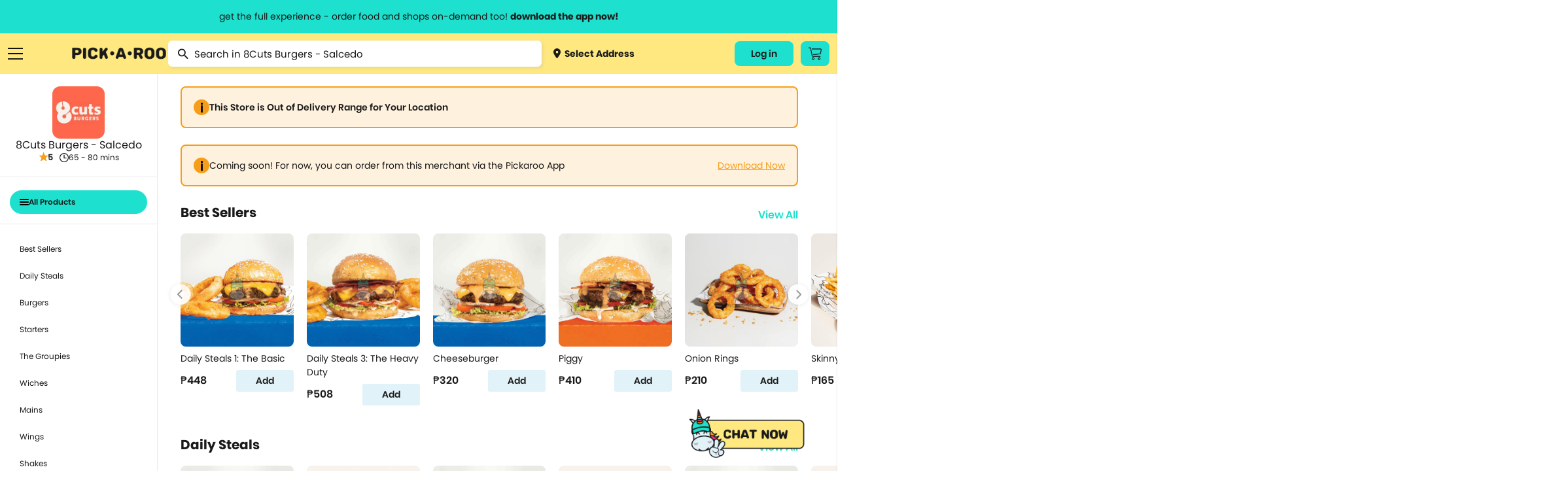

--- FILE ---
content_type: text/html; charset=utf-8
request_url: https://pickaroo.com/8cuts/products/8cuts-salcedo?group=all
body_size: 21642
content:


<!DOCTYPE html>
<html>
    <head>
        <meta charset="utf-8" />
        <meta name="viewport" content="width=device-width, initial-scale=1">
        <meta name="format-detection" content="telephone=no">
        <meta name="google-site-verification" content="ZIs6HTREtxmj-3pVbj4KQsRF0SWnCIihhFDPrUF95GA" />
        
            <title>8Cuts Burgers - Salcedo | PICK.A.ROO"</title>
            <meta name="description" content="Order from 8Cuts Burgers - Salcedo thru the all-in-one delivery app, PICKAROO and have it delivered right to your doorstep as fast as 30-minutes">
            <meta property="og:title" content="8Cuts Burgers - Salcedo | PICK.A.ROO"/>
            <meta property="og:description" content="Order from 8Cuts Burgers - Salcedo thru the all-in-one delivery app, PICKAROO and have it delivered right to your doorstep as fast as 30-minutes"/>
        
        <meta property="og:site_name" content="PICK•A•ROO"/>
        <meta property="og:image" content="http://pickaroo.com/static/img/catalogs/social-banner.png"/>
        <meta property="og:image:type" content="image/png"/>
        <meta property="og:image:width" content="1200"/>
        <meta property="og:image:height" content="628"/>
        <link rel="canonical" href="https://pickaroo.com/8cuts/products/8cuts-salcedo" />
        
        <meta name="robots" content="doindex, dofollow" />
        
        <link rel="shortcut icon" href="/static/img/catalogs/favicon.png"/>
        <link rel="alternate" href="https://pickaroo.com" hreflang="en" />

        
        <title>
            
                PICK•A•ROO | Grocery, Food &amp; Shops Delivery App
            
        </title>
        <link rel="shortcut icon" href="/static/favicon.png" />

        <link rel="stylesheet" href="/static/CACHE/css/output.fc87a624b13b.css" type="text/css">

        
        
        <!-- Google Tag Manager -->
        <script>
        /* eslint-disable */
            (function(w,d,s,l,i){w[l]=w[l]||[];w[l].push({'gtm.start':
            new Date().getTime(),event:'gtm.js'});var f=d.getElementsByTagName(s)[0],
            j=d.createElement(s),dl=l!='dataLayer'?'&l='+l:'';j.async=true;j.src=
            'https://www.googletagmanager.com/gtm.js?id='+i+dl;f.parentNode.insertBefore(j,f);
            })(window,document,'script','dataLayer','GTM-TS4FKP2');
        /* eslint-enable */
        </script>
        <!-- End Google Tag Manager -->
        <!-- AppsFlyer Snippet -->
        <script>
        /* eslint-disable */
        !function(t,e,n,s,a,c,i,o,p){t.AppsFlyerSdkObject=a,t.AF=t.AF||function(){(t.AF.q=t.AF.q||[]).push([Date.now()].concat(Array.prototype.slice.call(arguments)))},t.AF.id=t.AF.id||i,t.AF.plugins={},o=e.createElement(n),p=e.getElementsByTagName(n)[0],o.async=1,o.src="https://websdk.appsflyer.com?"+(c.length>0?"st="+c.split(",").sort().join(",")+"&":"")+(i.length>0?"af_id="+i:""),p.parentNode.insertBefore(o,p)}(window,document,"script",0,"AF","banners",{banners: {key: "8a1e1084-bcc9-4d2a-a57d-75323cb73f78"}})
        AF('banners', 'showBanner')
        /* eslint-enable */
        </script>
        <!-- AppsFlyer Snippet -->
    </head>

    <body class="products-page products-page-index" oncopy="return false;" oncut="return false;">
        <!-- Google Tag Manager (noscript) -->
        <noscript><iframe src="https://www.googletagmanager.com/ns.html?id=GTM-TS4FKP2"
        height="0" width="0" style="display:none;visibility:hidden"></iframe></noscript>
        <!-- End Google Tag Manager (noscript) -->
        <header id="header-wrapper">
            <a href="#" class="info-header-message open-modal-modifier">
                <span class="website">get the full experience - order food and shops on-demand too! <strong>download the app now!</strong></span>
                <span class="mobile">grocery orders, all payment methods accepted.</span>
            </a>
            <div class="row container flex">
                <div class="ten columns flex menus">
                    <div class="list burger">
                        <a href="#" class="sidebar-menu-close">
                            <img src="/static/img/catalogs/close_menu.png" class="burger-icon">
                        </a>
                        <a href="#" class="burger-menu-icon">
                            <img src="/static/img/catalogs/burger.png" class="burger-icon" id="burger">
                        </a>
                        <div class="menu-list-wrapper burger" id="menu-list-burger">
                        <div class="menu-list">
                            <div class="mobile">
                                <a href="/" class="menu-list-header">
                                    <img src="/static/img/catalogs/logo-footer.png" class="mobile-logo-icon">
                                </a>
                            </div>
                            <div class="menu-list-scroll">
                                <div class="mobile">
                                    <div class="menu-account">
                                        <a class="deliver open-map-modal open-map" data-action="">
                                            
                                                <span>
                                                    <img src="/static/img/catalogs/location-dot.png" class=""> Select Address
                                                    <svg width="7" height="12" viewBox="0 0 7 12" fill="none" xmlns="http://www.w3.org/2000/svg">
                                                    <path d="M0.951359 -9.19776e-05C1.07632 -0.000677545 1.20014 0.023499 1.31555 0.0710197C1.43097 0.11854 1.53565 0.188447 1.62346 0.276638L6.72129 5.33324C6.80978 5.42066 6.88 5.52455 6.92791 5.63896C6.97582 5.75336 7.00049 5.87602 7.00049 5.99991C7.00049 6.12379 6.97582 6.24645 6.92791 6.36086C6.88 6.47526 6.80978 6.57915 6.72129 6.66657L1.62346 11.7232C1.53639 11.8159 1.43139 11.8902 1.31472 11.9418C1.19806 11.9933 1.07212 12.0211 0.944414 12.0233C0.81671 12.0255 0.689862 12.0022 0.571435 11.9548C0.453008 11.9073 0.345429 11.8367 0.255115 11.7471C0.164802 11.6575 0.093604 11.5508 0.0457692 11.4334C-0.00206524 11.3159 -0.0255562 11.1901 -0.0233031 11.0634C-0.0210501 10.9367 0.00690164 10.8118 0.058884 10.6961C0.110866 10.5804 0.185815 10.4762 0.279258 10.3898L4.70498 5.99991L0.279257 1.60997C0.146414 1.47804 0.0559664 1.31002 0.0193377 1.12712C-0.0172911 0.944232 0.00154206 0.754676 0.0734586 0.582394C0.145375 0.410114 0.267149 0.262835 0.423401 0.159163C0.579653 0.0554901 0.763373 7.20708e-05 0.951359 -9.19776e-05Z" fill="#1A1A1A"/>
                                                    </svg>
                                                </span>
                                            
                                        </a>
                                        
                                        <div class="title"><span>My Account</span></div>
                                        <div class="menu-my-account">
                                            
                                                <div class="menu-button-actions">
                                                    <a href="/users/auth/validate" class="button">Log In</a>
                                                </div>
                                            
                                        </div>
                                        
                                    </div>
                                    <div class="separator line"></div>
                                </div>
                                <div class="category-box">
                                <div class="category-wrapper">
                                
                                <div class="title"><span>Browse Categories</span></div>
                                
                                <div class="category dropdown">
                                    <a href="#" class="subcategory-menu">
                                        Groceries
                                        <span class="arrow"><img src="/static/img/catalogs/button.png" class="arrow-icon"></span>
                                    </a>
                                    <div class="subcategory">
                                        
                                        <a href="/groceries/brands/supermarket/">
                                            
                                                <img src="https://media.pickaroo.com/media/thumb/merchant_categories/2022/7/29/MkKawAwSLfHoB7gNmybaPU_catalog.png" class="cart-icon">
                                            
                                            <label class="middle">
                                                Grocery &amp; Markets
                                                
                                                    <span class="desc">Supermarket, Christmas Baskets</span>
                                                
                                            </label>
                                        </a>
                                        
                                        <a href="/groceries/brands/grocers-pantry-needs/">
                                            
                                                <img src="https://media.pickaroo.com/media/thumb/merchant_categories/2022/7/29/9FDXDojJeAPtwBYHTHLeFR_catalog.png" class="cart-icon">
                                            
                                            <label class="middle">
                                                Specialty Grocery
                                                
                                            </label>
                                        </a>
                                        
                                        <a href="/groceries/brands/booze/">
                                            
                                                <img src="https://media.pickaroo.com/media/thumb/merchant_categories/2022/7/29/SkDiTjCCJ2wtg2qHbwqTyy_catalog.png" class="cart-icon">
                                            
                                            <label class="middle">
                                                Alcohol
                                                
                                            </label>
                                        </a>
                                        
                                        <a href="/groceries/brands/international-selections/">
                                            
                                                <img src="https://media.pickaroo.com/media/thumb/merchant_categories/2022/7/29/Xus7MQ6pNf4ZRaMx7HWb65_catalog.png" class="cart-icon">
                                            
                                            <label class="middle">
                                                Int&#x27;l Selections
                                                
                                                    <span class="desc">Korean Grocers</span>
                                                
                                            </label>
                                        </a>
                                        
                                        <a href="/groceries/brands/frozen-diy-kits/">
                                            
                                                <img src="https://media.pickaroo.com/media/thumb/merchant_categories/2022/7/29/GskBocVZSteaio57tmx3GR_catalog.png" class="cart-icon">
                                            
                                            <label class="middle">
                                                Frozen &amp; Ready to Heat
                                                
                                            </label>
                                        </a>
                                        
                                        <a href="/groceries/brands/fresh-markets/">
                                            
                                                <img src="https://media.pickaroo.com/media/thumb/merchant_categories/2022/7/29/bxj3J4oPCikquNJFoZNZc2_catalog.png" class="cart-icon">
                                            
                                            <label class="middle">
                                                Fresh Goods
                                                
                                            </label>
                                        </a>
                                        
                                        <a href="/groceries/brands/grocery-deals/">
                                            
                                                <img src="https://media.pickaroo.com/media/thumb/merchant_categories/2022/7/29/V92S3XrFimmQNCEzBBxzML_catalog.png" class="cart-icon">
                                            
                                            <label class="middle">
                                                Grocery Deals
                                                
                                            </label>
                                        </a>
                                        
                                        <a href="/groceries/brands/healthy-grocer/">
                                            
                                                <img src="https://media.pickaroo.com/media/thumb/merchant_categories/2022/7/29/8gPd9mBAZqgtrFRJdkJwvY_catalog.png" class="cart-icon">
                                            
                                            <label class="middle">
                                                Healthy Grocery
                                                
                                            </label>
                                        </a>
                                        
                                        <a href="/groceries/brands/meat-deli-seafood/">
                                            
                                                <img src="https://media.pickaroo.com/media/thumb/merchant_categories/2022/7/29/mmByjS5qFjG7WqVm9k9c2b_catalog.png" class="cart-icon">
                                            
                                            <label class="middle">
                                                Meat &amp; Deli
                                                
                                            </label>
                                        </a>
                                        
                                        <a href="/groceries/brands/20-off-use-pickorganic/">
                                            
                                                <img src="https://media.pickaroo.com/media/thumb/merchant_categories/2022/7/29/PgAz9TbosdveWsujNX7kem_catalog.png" class="cart-icon">
                                            
                                            <label class="middle">
                                                Organic
                                                
                                            </label>
                                        </a>
                                        
                                    </div>
                                </div>
                                <div class="category dropdown">
                                    <a href="#" class="subcategory-menu">
                                        Food
                                        <span class="arrow"><img src="/static/img/catalogs/button.png" class="arrow-icon"></span>
                                    </a>
                                    <div class="subcategory">
                                        
                                            
                                            <a href="/food/brands/food-deals/">
                                                
                                                    <img src="https://media.pickaroo.com/media/thumb/merchant_categories/2022/7/29/VZyUgx6k9JJJQmdZDBhuhz_catalog.png" class="cart-icon">
                                                
                                                <label class="middle">
                                                    Food Promos
                                                    
                                                </label>
                                            </a>
                                            
                                            <a href="/food/brands/wildflour/">
                                                
                                                    <img src="https://media.pickaroo.com/media/thumb/merchant_categories/2021/1/8/dSnQpZkqEqmV9RBShmyHfC_catalog.png" class="cart-icon">
                                                
                                                <label class="middle">
                                                    Wildflour Group
                                                    
                                                </label>
                                            </a>
                                            
                                            <a href="/food/brands/american/">
                                                
                                                    <img src="https://media.pickaroo.com/media/thumb/merchant_categories/2021/3/2/RUkuq9bQLJqqpwx3Cx6jep_catalog.png" class="cart-icon">
                                                
                                                <label class="middle">
                                                    American Food
                                                    
                                                </label>
                                            </a>
                                            
                                            <a href="/food/brands/asian/">
                                                
                                                    <img src="https://media.pickaroo.com/media/thumb/merchant_categories/2021/3/3/exDQhTpFc6tSQoM8eCN3Gd_catalog.png" class="cart-icon">
                                                
                                                <label class="middle">
                                                    Asian
                                                    
                                                </label>
                                            </a>
                                            
                                            <a href="/food/brands/coffee/">
                                                
                                                    <img src="https://media.pickaroo.com/media/thumb/merchant_categories/2022/2/16/imqdyCZMFboRVdBpeArPgp_catalog.png" class="cart-icon">
                                                
                                                <label class="middle">
                                                    Bake Shops &amp; Coffee Shops
                                                    
                                                </label>
                                            </a>
                                            
                                            <a href="/food/brands/250-eats/">
                                                
                                                    <img src="https://media.pickaroo.com/media/thumb/merchant_categories/2021/9/24/ZKeWvb26ijeuQUWdoTEaYa_catalog.png" class="cart-icon">
                                                
                                                <label class="middle">
                                                    Budget Meals
                                                    
                                                </label>
                                            </a>
                                            
                                            <a href="/food/brands/chicken/">
                                                
                                                    <img src="https://media.pickaroo.com/media/thumb/merchant_categories/2021/3/2/kDGpY7iCWnajJkfgR4ku5N_catalog.png" class="cart-icon">
                                                
                                                <label class="middle">
                                                    Chicken
                                                    
                                                        <span class="desc">Fried Chicken, Korean Fried Chicken</span>
                                                    
                                                </label>
                                            </a>
                                            
                                            <a href="/food/brands/chinese/">
                                                
                                                    <img src="https://media.pickaroo.com/media/thumb/merchant_categories/2020/11/23/LCy3K4ooKnzZnUUpA9pLEC_catalog.png" class="cart-icon">
                                                
                                                <label class="middle">
                                                    Chinese
                                                    
                                                </label>
                                            </a>
                                            
                                            <a href="/food/brands/fine-dining/">
                                                
                                                    <img src="https://media.pickaroo.com/media/thumb/merchant_categories/2022/2/16/KggbVR8DoULeVx3rpZJYys_catalog.png" class="cart-icon">
                                                
                                                <label class="middle">
                                                    Fine Dining
                                                    
                                                </label>
                                            </a>
                                            
                                            <a href="/food/brands/alcohol-2/">
                                                
                                                    <img src="https://media.pickaroo.com/media/thumb/merchant_categories/2022/2/16/cyUa3C3gFpPE4zMD8rhc6U_catalog.png" class="cart-icon">
                                                
                                                <label class="middle">
                                                    Happy Hour
                                                    
                                                </label>
                                            </a>
                                            
                                            <a href="/food/brands/hole-in-the-wall/">
                                                
                                                    <img src="https://media.pickaroo.com/media/thumb/merchant_categories/2021/10/7/A7VW6LsDgXachuCcmYUs98_catalog.png" class="cart-icon">
                                                
                                                <label class="middle">
                                                    Hole in the Wall
                                                    
                                                </label>
                                            </a>
                                            
                                            <a href="/food/brands/lifestyle-hotels/">
                                                
                                                    <img src="https://media.pickaroo.com/media/thumb/merchant_categories/2022/2/16/fXmfd5k2druEZuaj8TTABH_catalog.png" class="cart-icon">
                                                
                                                <label class="middle">
                                                    Hotel Food
                                                    
                                                </label>
                                            </a>
                                            
                                            <a href="/food/brands/international/">
                                                
                                                    <img src="https://media.pickaroo.com/media/thumb/merchant_categories/2021/9/24/g4uwGQurJwhAzPY6B7hShb_catalog.png" class="cart-icon">
                                                
                                                <label class="middle">
                                                    International
                                                    
                                                        <span class="desc">Italian, Greek, Spanish, Mexican, Mediterranean</span>
                                                    
                                                </label>
                                            </a>
                                            
                                            <a href="/food/brands/japanese/">
                                                
                                                    <img src="https://media.pickaroo.com/media/thumb/merchant_categories/2020/12/1/E5Tv4zqBrJRhtyyGnCTCPV_catalog.png" class="cart-icon">
                                                
                                                <label class="middle">
                                                    Japanese
                                                    
                                                        <span class="desc">Ramen, Bento Box, Sushi</span>
                                                    
                                                </label>
                                            </a>
                                            
                                            <a href="/food/brands/korean/">
                                                
                                                    <img src="https://media.pickaroo.com/media/thumb/merchant_categories/2021/3/3/3NqkB9EdmmUZ2tPeN4qRD2_catalog.png" class="cart-icon">
                                                
                                                <label class="middle">
                                                    Korean
                                                    
                                                </label>
                                            </a>
                                            
                                            <a href="/food/brands/party-platters/">
                                                
                                                    <img src="https://media.pickaroo.com/media/thumb/merchant_categories/2022/2/16/i7iw6KCneLcmS7N2qgGDJx_catalog.png" class="cart-icon">
                                                
                                                <label class="middle">
                                                    Party Platters
                                                    
                                                        <span class="desc">Lechon</span>
                                                    
                                                </label>
                                            </a>
                                            
                                            <a href="/food/brands/pasta/">
                                                
                                                    <img src="https://media.pickaroo.com/media/thumb/merchant_categories/2020/12/11/7Rx7ZxQZtudbaz9fRdSoUy_catalog.png" class="cart-icon">
                                                
                                                <label class="middle">
                                                    Pasta
                                                    
                                                </label>
                                            </a>
                                            
                                            <a href="/food/brands/pizza/">
                                                
                                                    <img src="https://media.pickaroo.com/media/thumb/merchant_categories/2020/11/30/aS8CeJowQk7Jt7HfWwpJhF_catalog.png" class="cart-icon">
                                                
                                                <label class="middle">
                                                    Pizza
                                                    
                                                </label>
                                            </a>
                                            
                                            <a href="/food/brands/set-meals/">
                                                
                                                    <img src="https://media.pickaroo.com/media/thumb/merchant_categories/2021/9/24/ndZ4HET5666pAXBH9MfSwM_catalog.png" class="cart-icon">
                                                
                                                <label class="middle">
                                                    Set Meals
                                                    
                                                </label>
                                            </a>
                                            
                                            <a href="/food/brands/supportsmallbusiness/">
                                                
                                                    <img src="https://media.pickaroo.com/media/thumb/merchant_categories/2022/7/29/PQcGtPsARvb6zpjPW3EmQ3_catalog.png" class="cart-icon">
                                                
                                                <label class="middle">
                                                    Support Small Business
                                                    
                                                </label>
                                            </a>
                                            
                                            <a href="/food/brands/filipino/">
                                                
                                                    <img src="https://media.pickaroo.com/media/thumb/merchant_categories/2022/6/10/foygDw8CpTMcmwauUUBmmx_catalog.png" class="cart-icon">
                                                
                                                <label class="middle">
                                                    Filipino Food
                                                    
                                                </label>
                                            </a>
                                            
                                        
                                    </div>
                                </div>
                                <div class="category dropdown mb-0">
                                    <a href="#" class="subcategory-menu">
                                        Shops
                                        <span class="arrow"><img src="/static/img/catalogs/button.png" class="arrow-icon"></span>
                                    </a>
                                    <div class="subcategory">
                                        
                                        <a href="/shops/brands/gadgets-electronics/">
                                            
                                                <img src="https://media.pickaroo.com/media/thumb/merchant_categories/2022/7/29/5QQGM7uQZ2KoMeULY88stP_catalog.png" class="cart-icon">
                                            
                                            <label class="middle">
                                                Gadgets &amp; Electronics
                                                
                                                    <span class="desc">Audio, Electronic Devices, Computer Accessories, Mobile Accessories</span>
                                                
                                            </label>
                                        </a>
                                        
                                        <a href="/shops/brands/hardware/">
                                            
                                                <img src="https://media.pickaroo.com/media/thumb/merchant_categories/2022/7/29/JzXwsgNTVVs79i2hPsHfXS_catalog.png" class="cart-icon">
                                            
                                            <label class="middle">
                                                Hardware
                                                
                                                    <span class="desc">Home Improvement, Automotive &amp; Motorcycle</span>
                                                
                                            </label>
                                        </a>
                                        
                                        <a href="/shops/brands/lifestyle-variety-store/">
                                            
                                                <img src="https://media.pickaroo.com/media/thumb/merchant_categories/2022/7/29/YgigVtPtBQMMUPzhEPaDsu_catalog.png" class="cart-icon">
                                            
                                            <label class="middle">
                                                Lifestyle &amp; Variety
                                                
                                            </label>
                                        </a>
                                        
                                        <a href="/shops/brands/pet-care/">
                                            
                                                <img src="https://media.pickaroo.com/media/thumb/merchant_categories/2022/7/29/aHXmH6ztN3V6gZ9UaLUrNz_catalog.png" class="cart-icon">
                                            
                                            <label class="middle">
                                                Pet Care
                                                
                                            </label>
                                        </a>
                                        
                                        <a href="/shops/brands/flowers-plants/">
                                            
                                                <img src="https://media.pickaroo.com/media/thumb/merchant_categories/2022/7/29/goUbhLC6ssGYZiNzisNkUK_catalog.png" class="cart-icon">
                                            
                                            <label class="middle">
                                                Flowers
                                                
                                            </label>
                                        </a>
                                        
                                        <a href="/shops/brands/self-care-wellness/">
                                            
                                                <img src="https://media.pickaroo.com/media/thumb/merchant_categories/2022/7/29/agzg4Ds2XLQewN32iZYqNR_catalog.png" class="cart-icon">
                                            
                                            <label class="middle">
                                                Beauty &amp; Personal Care
                                                
                                                    <span class="desc">Skincare, Beauty &amp; Cosmetics, Bath &amp; Body Care, Personal Care</span>
                                                
                                            </label>
                                        </a>
                                        
                                        <a href="/shops/brands/fashion-and-apparel/">
                                            
                                                <img src="https://media.pickaroo.com/media/thumb/merchant_categories/2022/7/29/NuHjuUewRFFi287kZbcL8B_catalog.png" class="cart-icon">
                                            
                                            <label class="middle">
                                                Clothing, Gifts &amp; Jewelry
                                                
                                                    <span class="desc">Apparel &amp; Clothing, Gifts &amp; Trinkets</span>
                                                
                                            </label>
                                        </a>
                                        
                                        <a href="/shops/brands/stay-safe-with-roo/">
                                            
                                                <img src="https://media.pickaroo.com/media/thumb/merchant_categories/2022/7/29/LmSSfWVmmeU3YpLWzujMWZ_catalog.png" class="cart-icon">
                                            
                                            <label class="middle">
                                                Health &amp; Safety
                                                
                                            </label>
                                        </a>
                                        
                                        <a href="/shops/brands/sports-fitness-travel/">
                                            
                                                <img src="https://media.pickaroo.com/media/thumb/merchant_categories/2022/7/29/LBpjem7ihNNyNT4YMqCD8r_catalog.png" class="cart-icon">
                                            
                                            <label class="middle">
                                                Sports &amp; Outdoors
                                                
                                                    <span class="desc">Sports &amp; Fitness, Fitness, Sports, Travel Accessories</span>
                                                
                                            </label>
                                        </a>
                                        
                                        <a href="/shops/brands/hotel-e-vouchers/">
                                            
                                                <img src="https://media.pickaroo.com/media/thumb/merchant_categories/2022/7/29/DTMWVhyLoUyib7DUti2wnC_catalog.png" class="cart-icon">
                                            
                                            <label class="middle">
                                                Hotel E-vouchers
                                                
                                            </label>
                                        </a>
                                        
                                        <a href="/shops/brands/home-kitchen/">
                                            
                                                <img src="https://media.pickaroo.com/media/thumb/merchant_categories/2022/7/29/aEARpYnKd8GmrtkjpKWfge_catalog.png" class="cart-icon">
                                            
                                            <label class="middle">
                                                Home &amp; Kitchen
                                                
                                                    <span class="desc">Lights &amp; Decor, Home &amp; Kitchen Needs, Home &amp; Kitchen Appliances, Bed …</span>
                                                
                                            </label>
                                        </a>
                                        
                                        <a href="/shops/brands/up-to-70-off/">
                                            
                                                <img src="https://media.pickaroo.com/media/thumb/merchant_categories/2022/7/29/TFPqGFA3dpZBpWqXPFGBVC_catalog.png" class="cart-icon">
                                            
                                            <label class="middle">
                                                Shops Deals
                                                
                                            </label>
                                        </a>
                                        
                                        <a href="/shops/brands/egift/">
                                            
                                                <img src="https://media.pickaroo.com/media/thumb/merchant_categories/2022/7/29/eSKpkoiFnw5QGSrmms3NEL_catalog.png" class="cart-icon">
                                            
                                            <label class="middle">
                                                E-Gift Cards
                                                
                                            </label>
                                        </a>
                                        
                                    </div>
                                </div>
                                <div class="separator line mobile"></div>
                                <div class="category mb-0">
                                    <a href="/brand-directory">Brand Directory</a>
                                </div>
                                <div class="separator line mobile"></div>
                                <div class="title"><span>Information<span></div>
                                <div class="category">
                                    <a href="http://blog.pickaroo.com/about-us" target="_blank">About Us</a>
                                </div>
                                <div class="category">
                                    <a href="https://blog.pickaroo.com/stories" target="_blank">Stories</a>
                                </div>
                                <div class="category">
                                    <a href="https://blog.pickaroo.com/faqs" target="_blank">FAQs</a>
                                </div>
                                <div class="category">
                                    <a href="/cdn-cgi/l/email-protection#eb8898ab9b8288808a998484c5888486">Contact Us</a>
                                </div>
                                <div class="category mb-0">
                                    <a href="https://blog.pickaroo.com/join-us" target="_blank">Join Us</a>
                                </div>
                                
                                <div class="separator line mobile"></div>
                                <div class="category">
                                    
                                    <a href="/users/auth/validate">Log In</a>
                                    
                                </div>
                                
                                <div class="last category"></div>
                                </div>
                                </div>
                            </div>
                        </div>
                        </div>
                    </div>
                    <a href="https://production.pickaroo.com" class="logo-container">
                        <img src="/static/img/catalogs/Pickaroo%20Logo%20-%20Wording%402x.png" class="logo">
                    </a>
                    <div class="search-wrapper-box">
                        
<form class="no-margin search" action="/8cuts/products/8cuts-salcedo/search" method="get">
    <img src="/static/img/catalogs/magnifier.png" class="search-icon">
    <input name="name" value="" type="text" minlength="3" placeholder="Search in 8Cuts Burgers - Salcedo">
</form>

                        <a class="deliver open-map-modal open-map" data-action="">
                            
                                <span>
                                    <img src="/static/img/catalogs/location-dot.png" class="cart-icon"> Select Address
                                </span>
                            
                        </a>
                    </div>
                </div>
                
                
                <div class="two columns flex">
                    <div class="menus">
                        
                        <div class="list website">
                            
                                
                                <a href="/users/auth/validate" class="button account-button">
                                    Log in
                                </a>
                                
                            
                        </div>
                        
                        <div class="list cart-button-wrapper">
                            
                            <a href="/users/auth/validate" class="button cart-button">
                                <img src="/static/img/catalogs/cart_icon.png" />
                            </a>
                            
                        </div>
                        
                    </div>
                </div>
            </div>
        </header>

        <div class="modal-window hide modal-default short modal-map" id='modal-map'>
            <div class="modal-window-box">
                <div class="close-button flex-center" id="modal-close-button">
                    <img src="/static/img/web/acc-close-black.png">
                </div>
                <div class="body">
                    <p class="modal-title">Select Location</p>
                    <div class="search-wrapper">
                        <input type="text" placeholder="Search Location...." id="search-location" class="search-map">
                    </div>
                    <div class="map-selected" id='map-selected'></div>
                    <span id="address-selected" class="address-wrapper__subtitle map-detail">
                        
                            Manila, Metro Manila, Philippines
                        
                    </span>
                </div>
                <div class="footer no-grid">
                    <a href="#" id='use-current-location' class="action-button">Use This Location</a>
                </div>
            </div>
        </div>

        

        

<div class="modal-window hide short modal-default small" id="modifier-modal">
    <div class="modal-window-box">
        <div class="close-button flex-center" id="modal-close-button-download">
            <img src="/static/img/web/acc-close-black.png">
        </div>
        <div class="body">
            <p class="modal-title">Download the app & start ordering now</p>
            <div class="card">
                <img class="logo" src="/static/img/web/logo-with-text.png">
                <div id="modal-qr" class="qr"></div>
                <span class="modal-subtitle">Scan QR code to download the app</span>
            </div>
        </div>
        <div class="footer small">
            <a href="https://pickaroo.page.link/etD3" target="_blank">
                <img src="/static/img/catalogs/googleplay.png" class="app-icon">
            </a>
            <a href="https://pickaroo.page.link/94Xr" target="_blank">
                <img src="/static/img/catalogs/appstore2.png" class="app-icon">
            </a>
        </div>
    </div>
</div>

        
<div class="modal-window short promo-list-modal hide" id="promo-list-modal">
    <div class="close-button flex-center" id="promo-list-modal-close-button">
        <img src="/static/img/web/acc-close-black.png">
    </div>
    <section class="modal-window-box">
        <div class="header">
            <div class="title">Available Promos</div>
        </div>
        <div class="body">
            <div class="promo-list-modal__loading hide"></div>
            <div class="product-wrapper__participating-item-promos">

            </div>
        </div>
    </section>
</div>


        


<div class="modal-window hide short modal-default small" id="modifier-modal">
    <div class="modal-window-box">
        <div class="close-button flex-center" id="modal-close-button-download">
            <img src="/static/img/web/acc-close-black.png">
        </div>
        <div class="body">
            <p class="modal-title">Download the app & start ordering now</p>
            <div class="card">
                <img class="logo" src="/static/img/web/logo-with-text.png">
                <div id="modal-qr" class="qr"></div>
                <span class="modal-subtitle">Scan QR code to download the app</span>
            </div>
        </div>
        <div class="footer small">
            <a href="https://pickaroo.page.link/etD3" target="_blank">
                <img src="/static/img/catalogs/googleplay.png" class="app-icon">
            </a>
            <a href="https://pickaroo.page.link/94Xr" target="_blank">
                <img src="/static/img/catalogs/appstore2.png" class="app-icon">
            </a>
        </div>
    </div>
</div>


<div class="modal-window hide short logout-modal" id="confirm-delete-modal">
    <div class="close-button flex-center" id="confirm-delete-modal-close-button">
        <img src="/static/img/web/acc-close-black.png">
    </div>
    <div class="modal-window-box">
        <div class="body">
            <span>Are you sure want to remove this item?</span>
        </div>
        <div class="footer">
            <button id="delete-cancel" class="action-button secondary new-design" href="#">Cancel</button>
            <button id="delete-proceed" class="action-button new-design prevent-margin">Yes</button>
        </div>
    </div>
</div>



        


        <div class="container-wrapper">
            <div class="container content-body  product-index ">
                

                

<div class="content">
    <div class="flex row main-wrapper">
        <div class="store_sidebar sticky full_width_mobile">
            <div class="store_sidebar__wrapper">
            <div class="mobile_menu_wrapper mobile">
                <div class="active-menu flex-align-center">
                    <span class="active-menu__name">All Products</span>
                    <img src="/static/img/web/icon-back.png" class="icon">
                </div>
                <ul class="store_sidebar__menu-list menu-first">
                    <li>
                        <a href="/8cuts/products/8cuts-salcedo?group=all" class="flex-align-center store_sidebar-info__rating menu-item">
                            <img class="store_sidebar-info__small-icon" src="/static/img/web/acc-burger.png">
                            All Products
                        </a>
                    </li>
                    
                    
                </ul>
                <ul class="store_sidebar__menu-list regular">
                    
                    <li>
                        <a href="/8cuts/products/8cuts-salcedo?group=328-best-sellers&list=true" class="menu-item">
                            Best Sellers
                        </a>
                    </li>
                    
                    <li>
                        <a href="/8cuts/products/8cuts-salcedo?group=328-daily-steal-burgers&list=true" class="menu-item">
                            Daily Steals
                        </a>
                    </li>
                    
                    <li>
                        <a href="/8cuts/products/8cuts-salcedo?group=328-burgers&list=true" class="menu-item">
                            Burgers 
                        </a>
                    </li>
                    
                    <li>
                        <a href="/8cuts/products/8cuts-salcedo?group=328-call-for-back-up&list=true" class="menu-item">
                            Starters
                        </a>
                    </li>
                    
                    <li>
                        <a href="/8cuts/products/8cuts-salcedo?group=328-the-groupies&list=true" class="menu-item">
                            The Groupies
                        </a>
                    </li>
                    
                    <li>
                        <a href="/8cuts/products/8cuts-salcedo?group=328-wiches&list=true" class="menu-item">
                            Wiches 
                        </a>
                    </li>
                    
                    <li>
                        <a href="/8cuts/products/8cuts-salcedo?group=328-mains&list=true" class="menu-item">
                            Mains 
                        </a>
                    </li>
                    
                    <li>
                        <a href="/8cuts/products/8cuts-salcedo?group=328-high-flyers-wings&list=true" class="menu-item">
                            Wings
                        </a>
                    </li>
                    
                    <li>
                        <a href="/8cuts/products/8cuts-salcedo?group=328-shakes&list=true" class="menu-item">
                            Shakes
                        </a>
                    </li>
                    
                    <li>
                        <a href="/8cuts/products/8cuts-salcedo?group=328-drinks&list=true" class="menu-item">
                            Beverages
                        </a>
                    </li>
                    
                    <li>
                        <a href="/8cuts/products/8cuts-salcedo?group=328-sauces&list=true" class="menu-item">
                            Sauces and Add Ons
                        </a>
                    </li>
                    
                </ul>
            </div>
            <div class="flex store_sidebar__info store-sidebar-info">
                
                    <!-- sse -->
                    <img src="https://media.pickaroo.com/media/thumb/merchant_logos/2020/10/20/DSk4QmcDR2Quduy3wUNfY2_catalog.jpg" class="store_sidebar-info__store-icon">
                    <!-- /sse -->
                
                <div class="flex flex-column-center">
                    <span class="store_sidebar-info__store-name">8Cuts Burgers - Salcedo</span>
                    <div class="flex-align-center">
                        
                        <span class="flex store_sidebar-info__rating">
                            <img class="store_sidebar-info__small-icon" src="/static/img/web/acc-star-yellow.png">
                            5
                        </span>
                        
                        <span class="flex-align-center store_sidebar-info__time">
                            <img class="store_sidebar-info__small-icon" src="/static/img/catalogs/time.png">
                            65 - 80 mins
                        </span>
                    </div>
                    
                </div>
                
            </div>
            <ul class="store_sidebar__menu-list desktop">
                <li class="menu-row active" data-menu-title="All Products">
                    <a href="/8cuts/products/8cuts-salcedo?group=all" class="flex-align-center store_sidebar-info__rating menu-item">
                        <img class="store_sidebar-info__small-icon" src="/static/img/web/acc-burger.png">
                        All Products
                    </a>
                </li>
                
                
            </ul>
            <ul class="store_sidebar__menu-list regular desktop">
                
                <li class="menu-row " data-menu-title="Best Sellers">
                    <a href="/8cuts/products/8cuts-salcedo?group=328-best-sellers&list=true" class="menu-item">
                        Best Sellers
                    </a>
                </li>
                
                <li class="menu-row " data-menu-title="Daily Steals">
                    <a href="/8cuts/products/8cuts-salcedo?group=328-daily-steal-burgers&list=true" class="menu-item">
                        Daily Steals
                    </a>
                </li>
                
                <li class="menu-row " data-menu-title="Burgers ">
                    <a href="/8cuts/products/8cuts-salcedo?group=328-burgers&list=true" class="menu-item">
                        Burgers 
                    </a>
                </li>
                
                <li class="menu-row " data-menu-title="Starters">
                    <a href="/8cuts/products/8cuts-salcedo?group=328-call-for-back-up&list=true" class="menu-item">
                        Starters
                    </a>
                </li>
                
                <li class="menu-row " data-menu-title="The Groupies">
                    <a href="/8cuts/products/8cuts-salcedo?group=328-the-groupies&list=true" class="menu-item">
                        The Groupies
                    </a>
                </li>
                
                <li class="menu-row " data-menu-title="Wiches ">
                    <a href="/8cuts/products/8cuts-salcedo?group=328-wiches&list=true" class="menu-item">
                        Wiches 
                    </a>
                </li>
                
                <li class="menu-row " data-menu-title="Mains ">
                    <a href="/8cuts/products/8cuts-salcedo?group=328-mains&list=true" class="menu-item">
                        Mains 
                    </a>
                </li>
                
                <li class="menu-row " data-menu-title="Wings">
                    <a href="/8cuts/products/8cuts-salcedo?group=328-high-flyers-wings&list=true" class="menu-item">
                        Wings
                    </a>
                </li>
                
                <li class="menu-row " data-menu-title="Shakes">
                    <a href="/8cuts/products/8cuts-salcedo?group=328-shakes&list=true" class="menu-item">
                        Shakes
                    </a>
                </li>
                
                <li class="menu-row " data-menu-title="Beverages">
                    <a href="/8cuts/products/8cuts-salcedo?group=328-drinks&list=true" class="menu-item">
                        Beverages
                    </a>
                </li>
                
                <li class="menu-row " data-menu-title="Sauces and Add Ons">
                    <a href="/8cuts/products/8cuts-salcedo?group=328-sauces&list=true" class="menu-item">
                        Sauces and Add Ons
                    </a>
                </li>
                
            </ul>
            </div>
        </div>
        <div class="product-wrapper full_width_mobile">
            
            <div class="alert-wrapper warning flex-align-center sticky">
                <img class="alert-wrapper__icon" src="/static/img/web/acc-warning-yellow.png">
                <span class="alert-wrapper__text bold">This Store is Out of Delivery Range for Your Location</span>
            </div>
            

            
            <div class="alert-wrapper warning flex-align-center w-link">
                <img class="alert-wrapper__icon" src="/static/img/web/acc-warning-yellow.png">
                <div class="flex-align-center justify-between full_width mobile_justify">
                    <span class="alert-wrapper__text">
                        Coming soon! For now, you can order from this merchant via the Pickaroo App
                    </span>
                    <a class="alert-wrapper__link text-right open-modal-modifier">Download Now</a>
                </div>
            </div>
            <div class="seperator small"></div>
            

            

            

            

            



<div class="row section product-wrapper__products">
    <div class="eight columns left">
        <h2>Best Sellers</h2>
    </div>
    <div class="four columns right">
        <a href="/8cuts/products/8cuts-salcedo?group=328-best-sellers&list=true" class="view-all">View All</a>
    </div>
</div>
<div class="product-wrapper__slider-container">
    <div class="row products slider-box">
        <div class="slider middle" slider-nav=".group-4677"
             slider-display-mb="2.5" slider-display="5" slider-pause-autoplay="" slider-loopless="">
            
            
            <div class="two columns new_columns two_column_mobile">
                <a href="/8cuts/products/8cuts-salcedo/product-detail/32005/the-basic-14-lb-cheeseburger">
                    
                    <!-- sse -->
                    <img src="https://media.pickaroo.com/media/thumb/variant_photos/2025/12/15/3XxR3wokx2e69kEtLZxaNV_watermark_400.jpg" class="icon">
                    <!-- /sse -->
                    
                    <span class="desc-wrapper">
                        <span class="name">Daily Steals 1: The Basic</span>
                        <span class="desc"></span>
                    </span>
                </a>
                <span class="action-wrapper flex">
                    
                        <span class="price-new"> &#8369;448<span class="product-unit"></span>
                        </span>
                    
                    
                    <a class="button-add open-modal-modifier">Add</a>
                    
                </span>
            </div>
            
            
            
            <div class="two columns new_columns two_column_mobile">
                <a href="/8cuts/products/8cuts-salcedo/product-detail/31983/the-heavy-duty-14-lb-piggy">
                    
                    <!-- sse -->
                    <img src="https://media.pickaroo.com/media/thumb/variant_photos/2025/12/15/6NVnkSU9Mt2pQyCGardA3R_watermark_400.jpeg" class="icon">
                    <!-- /sse -->
                    
                    <span class="desc-wrapper">
                        <span class="name">Daily Steals 3: The Heavy Duty</span>
                        <span class="desc"></span>
                    </span>
                </a>
                <span class="action-wrapper flex">
                    
                        <span class="price-new"> &#8369;508<span class="product-unit"></span>
                        </span>
                    
                    
                    <a class="button-add open-modal-modifier">Add</a>
                    
                </span>
            </div>
            
            
            
            <div class="two columns new_columns two_column_mobile">
                <a href="/8cuts/products/8cuts-salcedo/product-detail/31993/cheeseburger-14-lb">
                    
                    <!-- sse -->
                    <img src="https://media.pickaroo.com/media/thumb/variant_photos/2025/12/15/UGKSx39UXWVhjsxdNJpKWt_watermark_400.jpeg" class="icon">
                    <!-- /sse -->
                    
                    <span class="desc-wrapper">
                        <span class="name">Cheeseburger</span>
                        <span class="desc"></span>
                    </span>
                </a>
                <span class="action-wrapper flex">
                    
                        <span class="price-new"> &#8369;320<span class="product-unit"></span>
                        </span>
                    
                    
                    <a class="button-add open-modal-modifier">Add</a>
                    
                </span>
            </div>
            
            
            
            <div class="two columns new_columns two_column_mobile">
                <a href="/8cuts/products/8cuts-salcedo/product-detail/32027/piggy-14-lb">
                    
                    <!-- sse -->
                    <img src="https://media.pickaroo.com/media/thumb/variant_photos/2025/12/15/BoTayJyYarQaNbwZEPxGnY_watermark_400.jpeg" class="icon">
                    <!-- /sse -->
                    
                    <span class="desc-wrapper">
                        <span class="name">Piggy</span>
                        <span class="desc"></span>
                    </span>
                </a>
                <span class="action-wrapper flex">
                    
                        <span class="price-new"> &#8369;410<span class="product-unit"></span>
                        </span>
                    
                    
                    <a class="button-add open-modal-modifier">Add</a>
                    
                </span>
            </div>
            
            
            
            <div class="two columns new_columns two_column_mobile">
                <a href="/8cuts/products/8cuts-salcedo/product-detail/32030/onion-rings-solo">
                    
                    <!-- sse -->
                    <img src="https://media.pickaroo.com/media/thumb/variant_photos/2025/12/15/5KthQXhiDoUXoV3RkEz3mi_watermark_400.jpg" class="icon">
                    <!-- /sse -->
                    
                    <span class="desc-wrapper">
                        <span class="name">Onion Rings</span>
                        <span class="desc"></span>
                    </span>
                </a>
                <span class="action-wrapper flex">
                    
                        <span class="price-new"> &#8369;210<span class="product-unit"></span>
                        </span>
                    
                    
                    <a class="button-add open-modal-modifier">Add</a>
                    
                </span>
            </div>
            
            
            
            <div class="two columns new_columns two_column_mobile">
                <a href="/8cuts/products/8cuts-salcedo/product-detail/32026/skinny-fries-solo">
                    
                    <!-- sse -->
                    <img src="https://media.pickaroo.com/media/thumb/product_photo/2025/8/8/jCEkcRfctyf2maGpTSbXUP_watermark_400.jpg" class="icon">
                    <!-- /sse -->
                    
                    <span class="desc-wrapper">
                        <span class="name">Skinny Fries</span>
                        <span class="desc"></span>
                    </span>
                </a>
                <span class="action-wrapper flex">
                    
                        <span class="price-new"> &#8369;165<span class="product-unit"></span>
                        </span>
                    
                    
                    <a class="button-add open-modal-modifier">Add</a>
                    
                </span>
            </div>
            
            
            
            <div class="two columns new_columns two_column_mobile">
                <a href="/8cuts/products/8cuts-salcedo/product-detail/329555/328-groupie-3-the-misfits">
                    
                    <!-- sse -->
                    <img src="https://media.pickaroo.com/media/thumb/product_photo/2022/6/23/HifiUgZ5ujyjQuCaCCAniq_watermark_400.jpg" class="icon">
                    <!-- /sse -->
                    
                    <span class="desc-wrapper">
                        <span class="name">Groupie 3: The Misfits</span>
                        <span class="desc"></span>
                    </span>
                </a>
                <span class="action-wrapper flex">
                    
                        <span class="price-new"> &#8369;2,255<span class="product-unit"></span>
                        </span>
                    
                    
                    <a class="button-add open-modal-modifier">Add</a>
                    
                </span>
            </div>
            
            
            
            <div class="two columns new_columns two_column_mobile">
                <a href="/8cuts/products/8cuts-salcedo/product-detail/726382/328-tomatoes-and-meatballs">
                    
                        <img src="/static/img/catalogs/placeholder-product.png" class="icon">
                    
                    <span class="desc-wrapper">
                        <span class="name">Tomatoes and Meatballs</span>
                        <span class="desc"></span>
                    </span>
                </a>
                <span class="action-wrapper flex">
                    
                        <span class="price-new"> &#8369;375<span class="product-unit"></span>
                        </span>
                    
                    
                    <a class="button-add open-modal-modifier">Add</a>
                    
                </span>
            </div>
            
            
            
            <div class="two columns new_columns two_column_mobile">
                <a href="/8cuts/products/8cuts-salcedo/product-detail/32020/salt-pepper-wings-half-dozen">
                    
                    <!-- sse -->
                    <img src="https://media.pickaroo.com/media/thumb/variant_photos/2020/10/21/W7ymQejcd4Wb66AT9Tef2z_watermark_400.jpg" class="icon">
                    <!-- /sse -->
                    
                    <span class="desc-wrapper">
                        <span class="name">Wings - Salt &amp; Pepper</span>
                        <span class="desc"></span>
                    </span>
                </a>
                <span class="action-wrapper flex">
                    
                        <span class="price-new"> &#8369;330<span class="product-unit"></span>
                        </span>
                    
                    
                    <a class="button-add open-modal-modifier">Add</a>
                    
                </span>
            </div>
            
            
            
            <div class="two columns new_columns two_column_mobile">
                <a href="/8cuts/products/8cuts-salcedo/product-detail/31986/garlic-parm-wings-half-dozen">
                    
                    <!-- sse -->
                    <img src="https://media.pickaroo.com/media/thumb/variant_photos/2020/10/21/9SVzXZmmBq8rubYhXHpRqR_watermark_400.jpg" class="icon">
                    <!-- /sse -->
                    
                    <span class="desc-wrapper">
                        <span class="name">Wings - Garlic Parm</span>
                        <span class="desc"></span>
                    </span>
                </a>
                <span class="action-wrapper flex">
                    
                        <span class="price-new"> &#8369;330<span class="product-unit"></span>
                        </span>
                    
                    
                    <a class="button-add open-modal-modifier">Add</a>
                    
                </span>
            </div>
            
            
            
            <div class="two columns new_columns two_column_mobile">
                <a class="slider-show-more flex-center" href="/8cuts/products/8cuts-salcedo?group=328-best-sellers&list=true">
                    <img src="/static/img/catalogs/arrow-right.png" class="icon">
                    <span>Show More Item</span>
                </a>
            </div>
            
        </div>
    </div>
    
    <div class="four columns right">
        <div class="control-box middle customized-controls customized-controls-products group-4677">
            <a class="prev">
                <img src="/static/img/web/slider-arrow-left.png" class="icon">
            </a>
            <a class="next">
                <img src="/static/img/web/slider-arrow-right.png" class="icon">
            </a>
        </div>
    </div>
    
</div>

<div class="row section product-wrapper__products">
    <div class="eight columns left">
        <h2>Daily Steals</h2>
    </div>
    <div class="four columns right">
        <a href="/8cuts/products/8cuts-salcedo?group=328-daily-steal-burgers&list=true" class="view-all">View All</a>
    </div>
</div>
<div class="product-wrapper__slider-container">
    <div class="row products slider-box">
        <div class="slider middle" slider-nav=".group-4647"
             slider-display-mb="2.5" slider-display="5" slider-pause-autoplay="" slider-loopless="">
            
            
            <div class="two columns new_columns two_column_mobile">
                <a href="/8cuts/products/8cuts-salcedo/product-detail/32005/the-basic-14-lb-cheeseburger">
                    
                    <!-- sse -->
                    <img src="https://media.pickaroo.com/media/thumb/variant_photos/2025/12/15/3XxR3wokx2e69kEtLZxaNV_watermark_400.jpg" class="icon">
                    <!-- /sse -->
                    
                    <span class="desc-wrapper">
                        <span class="name">Daily Steals 1: The Basic</span>
                        <span class="desc"></span>
                    </span>
                </a>
                <span class="action-wrapper flex">
                    
                        <span class="price-new"> &#8369;448<span class="product-unit"></span>
                        </span>
                    
                    
                    <a class="button-add open-modal-modifier">Add</a>
                    
                </span>
            </div>
            
            
            
            <div class="two columns new_columns two_column_mobile">
                <a href="/8cuts/products/8cuts-salcedo/product-detail/32003/the-overloaded-bomb">
                    
                    <!-- sse -->
                    <img src="https://media.pickaroo.com/media/thumb/variant_photos/2025/12/15/FTDxjwqsK6Ka2TWfioD39c_watermark_400.jpg" class="icon">
                    <!-- /sse -->
                    
                    <span class="desc-wrapper">
                        <span class="name">Daily Steals 2: The Overloaded Bomb</span>
                        <span class="desc"></span>
                    </span>
                </a>
                <span class="action-wrapper flex">
                    
                        <span class="price-new"> &#8369;498<span class="product-unit"></span>
                        </span>
                    
                    
                    <a class="button-add open-modal-modifier">Add</a>
                    
                </span>
            </div>
            
            
            
            <div class="two columns new_columns two_column_mobile">
                <a href="/8cuts/products/8cuts-salcedo/product-detail/31983/the-heavy-duty-14-lb-piggy">
                    
                    <!-- sse -->
                    <img src="https://media.pickaroo.com/media/thumb/variant_photos/2025/12/15/6NVnkSU9Mt2pQyCGardA3R_watermark_400.jpeg" class="icon">
                    <!-- /sse -->
                    
                    <span class="desc-wrapper">
                        <span class="name">Daily Steals 3: The Heavy Duty</span>
                        <span class="desc"></span>
                    </span>
                </a>
                <span class="action-wrapper flex">
                    
                        <span class="price-new"> &#8369;508<span class="product-unit"></span>
                        </span>
                    
                    
                    <a class="button-add open-modal-modifier">Add</a>
                    
                </span>
            </div>
            
            
            
            <div class="two columns new_columns two_column_mobile">
                <a href="/8cuts/products/8cuts-salcedo/product-detail/31990/the-post-workout">
                    
                    <!-- sse -->
                    <img src="https://media.pickaroo.com/media/thumb/variant_photos/2025/12/15/c5RDnEZzXCKeh5pb44ZG2t_watermark_400.jpeg" class="icon">
                    <!-- /sse -->
                    
                    <span class="desc-wrapper">
                        <span class="name">Daily Steals 4: The Post Workout</span>
                        <span class="desc"></span>
                    </span>
                </a>
                <span class="action-wrapper flex">
                    
                        <span class="price-new"> &#8369;508<span class="product-unit"></span>
                        </span>
                    
                    
                    <a class="button-add open-modal-modifier">Add</a>
                    
                </span>
            </div>
            
            
            
            <div class="two columns new_columns two_column_mobile">
                <a href="/8cuts/products/8cuts-salcedo/product-detail/32017/the-wings-beef">
                    
                    <!-- sse -->
                    <img src="https://media.pickaroo.com/media/thumb/variant_photos/2025/12/15/coJhZuRdjehik8Gp4cMVRP_watermark_400.jpeg" class="icon">
                    <!-- /sse -->
                    
                    <span class="desc-wrapper">
                        <span class="name">Daily Steals 5: The Wings &amp; Beef</span>
                        <span class="desc"></span>
                    </span>
                </a>
                <span class="action-wrapper flex">
                    
                        <span class="price-new"> &#8369;518<span class="product-unit"></span>
                        </span>
                    
                    
                    <a class="button-add open-modal-modifier">Add</a>
                    
                </span>
            </div>
            
            
            
            <div class="two columns new_columns two_column_mobile">
                <a href="/8cuts/products/8cuts-salcedo/product-detail/32002/the-party-animal">
                    
                    <!-- sse -->
                    <img src="https://media.pickaroo.com/media/thumb/variant_photos/2025/12/15/NDuUf9Xi2nCQvLyVAik5j7_watermark_400.jpeg" class="icon">
                    <!-- /sse -->
                    
                    <span class="desc-wrapper">
                        <span class="name">Daily Steals 6: The Party Animal</span>
                        <span class="desc"></span>
                    </span>
                </a>
                <span class="action-wrapper flex">
                    
                        <span class="price-new"> &#8369;528<span class="product-unit"></span>
                        </span>
                    
                    
                    <a class="button-add open-modal-modifier">Add</a>
                    
                </span>
            </div>
            
            
            
            <div class="two columns new_columns two_column_mobile">
                <a href="/8cuts/products/8cuts-salcedo/product-detail/292473/328-the-wild-child">
                    
                    <!-- sse -->
                    <img src="https://media.pickaroo.com/media/thumb/variant_photos/2025/12/15/EDWdL6MAm6RkpX7GweQhLz_watermark_400.jpeg" class="icon">
                    <!-- /sse -->
                    
                    <span class="desc-wrapper">
                        <span class="name">Daily Steals 7: The Wild Child</span>
                        <span class="desc"></span>
                    </span>
                </a>
                <span class="action-wrapper flex">
                    
                        <span class="price-new"> &#8369;518<span class="product-unit"></span>
                        </span>
                    
                    
                    <a class="button-add open-modal-modifier">Add</a>
                    
                </span>
            </div>
            
            
            
            <div class="two columns new_columns two_column_mobile">
                <a href="/8cuts/products/8cuts-salcedo/product-detail/31977/the-slick-chick">
                    
                    <!-- sse -->
                    <img src="https://media.pickaroo.com/media/thumb/variant_photos/2025/12/15/cB8SaiNGf4dYXs8zXBznmJ_watermark_400.jpeg" class="icon">
                    <!-- /sse -->
                    
                    <span class="desc-wrapper">
                        <span class="name">Daily Steals 8: The Slick Chick</span>
                        <span class="desc"></span>
                    </span>
                </a>
                <span class="action-wrapper flex">
                    
                        <span class="price-new"> &#8369;448<span class="product-unit"></span>
                        </span>
                    
                    
                    <a class="button-add open-modal-modifier">Add</a>
                    
                </span>
            </div>
            
            
            
            <div class="two columns new_columns two_column_mobile">
                <a href="/8cuts/products/8cuts-salcedo/product-detail/32029/the-champion-149-lb-hangover">
                    
                    <!-- sse -->
                    <img src="https://media.pickaroo.com/media/thumb/variant_photos/2025/12/15/RXXXwDX2tyC6ycCY76wQMb_watermark_400.jpeg" class="icon">
                    <!-- /sse -->
                    
                    <span class="desc-wrapper">
                        <span class="name">Daily Steals 9: The Champion</span>
                        <span class="desc"></span>
                    </span>
                </a>
                <span class="action-wrapper flex">
                    
                        <span class="price-new"> &#8369;528<span class="product-unit"></span>
                        </span>
                    
                    
                    <a class="button-add open-modal-modifier">Add</a>
                    
                </span>
            </div>
            
            
            
            <div class="two columns new_columns two_column_mobile">
                <a href="/8cuts/products/8cuts-salcedo/product-detail/31995/the-lightweight-contender">
                    
                    <!-- sse -->
                    <img src="https://media.pickaroo.com/media/thumb/variant_photos/2025/12/15/NHr5a46jzUZtRyaJNmu5Dm_watermark_400.jpeg" class="icon">
                    <!-- /sse -->
                    
                    <span class="desc-wrapper">
                        <span class="name">Daily Steals 10: The Lightweight Contender</span>
                        <span class="desc"></span>
                    </span>
                </a>
                <span class="action-wrapper flex">
                    
                        <span class="price-new"> &#8369;468<span class="product-unit"></span>
                        </span>
                    
                    
                    <a class="button-add open-modal-modifier">Add</a>
                    
                </span>
            </div>
            
            
            
            <div class="two columns new_columns two_column_mobile">
                <a class="slider-show-more flex-center" href="/8cuts/products/8cuts-salcedo?group=328-daily-steal-burgers&list=true">
                    <img src="/static/img/catalogs/arrow-right.png" class="icon">
                    <span>Show More Item</span>
                </a>
            </div>
            
        </div>
    </div>
    
    <div class="four columns right">
        <div class="control-box middle customized-controls customized-controls-products group-4647">
            <a class="prev">
                <img src="/static/img/web/slider-arrow-left.png" class="icon">
            </a>
            <a class="next">
                <img src="/static/img/web/slider-arrow-right.png" class="icon">
            </a>
        </div>
    </div>
    
</div>

<div class="row section product-wrapper__products">
    <div class="eight columns left">
        <h2>Burgers </h2>
    </div>
    <div class="four columns right">
        <a href="/8cuts/products/8cuts-salcedo?group=328-burgers&list=true" class="view-all">View All</a>
    </div>
</div>
<div class="product-wrapper__slider-container">
    <div class="row products slider-box">
        <div class="slider middle" slider-nav=".group-4649"
             slider-display-mb="2.5" slider-display="5" slider-pause-autoplay="" slider-loopless="">
            
            
            <div class="two columns new_columns two_column_mobile">
                <a href="/8cuts/products/8cuts-salcedo/product-detail/32008/burger-no-3-14-lb">
                    
                    <!-- sse -->
                    <img src="https://media.pickaroo.com/media/thumb/variant_photos/2025/12/15/RNZAKNT9LQaHoEEWaV4tmM_watermark_400.jpeg" class="icon">
                    <!-- /sse -->
                    
                    <span class="desc-wrapper">
                        <span class="name">OG Burger</span>
                        <span class="desc"></span>
                    </span>
                </a>
                <span class="action-wrapper flex">
                    
                        <span class="price-new"> &#8369;285<span class="product-unit"></span>
                        </span>
                    
                    
                    <a class="button-add open-modal-modifier">Add</a>
                    
                </span>
            </div>
            
            
            
            <div class="two columns new_columns two_column_mobile">
                <a href="/8cuts/products/8cuts-salcedo/product-detail/32013/meathead-14-lb">
                    
                    <!-- sse -->
                    <img src="https://media.pickaroo.com/media/thumb/variant_photos/2025/12/15/C2PTAEiH9CrP8dqdfZV5uv_watermark_400.jpg" class="icon">
                    <!-- /sse -->
                    
                    <span class="desc-wrapper">
                        <span class="name">Meathead</span>
                        <span class="desc"></span>
                    </span>
                </a>
                <span class="action-wrapper flex">
                    
                        <span class="price-new"> &#8369;320<span class="product-unit"></span>
                        </span>
                    
                    
                    <a class="button-add open-modal-modifier">Add</a>
                    
                </span>
            </div>
            
            
            
            <div class="two columns new_columns two_column_mobile">
                <a href="/8cuts/products/8cuts-salcedo/product-detail/31993/cheeseburger-14-lb">
                    
                    <!-- sse -->
                    <img src="https://media.pickaroo.com/media/thumb/variant_photos/2025/12/15/UGKSx39UXWVhjsxdNJpKWt_watermark_400.jpeg" class="icon">
                    <!-- /sse -->
                    
                    <span class="desc-wrapper">
                        <span class="name">Cheeseburger</span>
                        <span class="desc"></span>
                    </span>
                </a>
                <span class="action-wrapper flex">
                    
                        <span class="price-new"> &#8369;320<span class="product-unit"></span>
                        </span>
                    
                    
                    <a class="button-add open-modal-modifier">Add</a>
                    
                </span>
            </div>
            
            
            
            <div class="two columns new_columns two_column_mobile">
                <a href="/8cuts/products/8cuts-salcedo/product-detail/32027/piggy-14-lb">
                    
                    <!-- sse -->
                    <img src="https://media.pickaroo.com/media/thumb/variant_photos/2025/12/15/BoTayJyYarQaNbwZEPxGnY_watermark_400.jpeg" class="icon">
                    <!-- /sse -->
                    
                    <span class="desc-wrapper">
                        <span class="name">Piggy</span>
                        <span class="desc"></span>
                    </span>
                </a>
                <span class="action-wrapper flex">
                    
                        <span class="price-new"> &#8369;410<span class="product-unit"></span>
                        </span>
                    
                    
                    <a class="button-add open-modal-modifier">Add</a>
                    
                </span>
            </div>
            
            
            
            <div class="two columns new_columns two_column_mobile">
                <a href="/8cuts/products/8cuts-salcedo/product-detail/32011/four-cheese-20-14-lb">
                    
                    <!-- sse -->
                    <img src="https://media.pickaroo.com/media/thumb/variant_photos/2025/12/15/Q2fxFTcLCVzPGPbUx2cMkJ_watermark_400.jpeg" class="icon">
                    <!-- /sse -->
                    
                    <span class="desc-wrapper">
                        <span class="name">Four Cheese 2.0</span>
                        <span class="desc"></span>
                    </span>
                </a>
                <span class="action-wrapper flex">
                    
                        <span class="price-new"> &#8369;410<span class="product-unit"></span>
                        </span>
                    
                    
                    <a class="button-add open-modal-modifier">Add</a>
                    
                </span>
            </div>
            
            
            
            <div class="two columns new_columns two_column_mobile">
                <a href="/8cuts/products/8cuts-salcedo/product-detail/292484/328-q-daddy">
                    
                    <!-- sse -->
                    <img src="https://media.pickaroo.com/media/thumb/variant_photos/2025/12/15/iTfwij8KRpE7v7i6YnSVZ5_watermark_400.jpg" class="icon">
                    <!-- /sse -->
                    
                    <span class="desc-wrapper">
                        <span class="name">Q-Daddy</span>
                        <span class="desc"></span>
                    </span>
                </a>
                <span class="action-wrapper flex">
                    
                        <span class="price-new"> &#8369;420<span class="product-unit"></span>
                        </span>
                    
                    
                    <a class="button-add open-modal-modifier">Add</a>
                    
                </span>
            </div>
            
            
            
            <div class="two columns new_columns two_column_mobile">
                <a href="/8cuts/products/8cuts-salcedo/product-detail/146574/hangover-20-14-lb">
                    
                    <!-- sse -->
                    <img src="https://media.pickaroo.com/media/thumb/variant_photos/2025/12/15/SW6eqvDekE7EMzKGbrfYkh_watermark_400.jpeg" class="icon">
                    <!-- /sse -->
                    
                    <span class="desc-wrapper">
                        <span class="name">Hangover 2.0</span>
                        <span class="desc"></span>
                    </span>
                </a>
                <span class="action-wrapper flex">
                    
                        <span class="price-new"> &#8369;420<span class="product-unit"></span>
                        </span>
                    
                    
                    <a class="button-add open-modal-modifier">Add</a>
                    
                </span>
            </div>
            
            
            
            <div class="two columns new_columns two_column_mobile">
                <a href="/8cuts/products/8cuts-salcedo/product-detail/183227/328-bleu-cheeseburger-20-14-lb">
                    
                    <!-- sse -->
                    <img src="https://media.pickaroo.com/media/thumb/variant_photos/2025/12/15/fBHCsab5GLM6t4nkvehrrz_watermark_400.jpeg" class="icon">
                    <!-- /sse -->
                    
                    <span class="desc-wrapper">
                        <span class="name">Bleu 2.0</span>
                        <span class="desc"></span>
                    </span>
                </a>
                <span class="action-wrapper flex">
                    
                        <span class="price-new"> &#8369;410<span class="product-unit"></span>
                        </span>
                    
                    
                    <a class="button-add open-modal-modifier">Add</a>
                    
                </span>
            </div>
            
            
            
            <div class="two columns new_columns two_column_mobile">
                <a href="/8cuts/products/8cuts-salcedo/product-detail/292483/328-a-half-pounder-worth-of-sliders">
                    
                    <!-- sse -->
                    <img src="https://media.pickaroo.com/media/thumb/variant_photos/2025/12/15/mPUvb9JWR5a5VGi3L94sWG_watermark_400.jpeg" class="icon">
                    <!-- /sse -->
                    
                    <span class="desc-wrapper">
                        <span class="name">A Half-Pounder Worth of Sliders</span>
                        <span class="desc"></span>
                    </span>
                </a>
                <span class="action-wrapper flex">
                    
                        <span class="price-new"> &#8369;465<span class="product-unit"></span>
                        </span>
                    
                    
                    <a class="button-add open-modal-modifier">Add</a>
                    
                </span>
            </div>
            
            
            
            <div class="two columns new_columns two_column_mobile">
                <a class="slider-show-more flex-center" href="/8cuts/products/8cuts-salcedo?group=328-burgers&list=true">
                    <img src="/static/img/catalogs/arrow-right.png" class="icon">
                    <span>Show More Item</span>
                </a>
            </div>
            
        </div>
    </div>
    
    <div class="four columns right">
        <div class="control-box middle customized-controls customized-controls-products group-4649">
            <a class="prev">
                <img src="/static/img/web/slider-arrow-left.png" class="icon">
            </a>
            <a class="next">
                <img src="/static/img/web/slider-arrow-right.png" class="icon">
            </a>
        </div>
    </div>
    
</div>

<div class="row section product-wrapper__products">
    <div class="eight columns left">
        <h2>Starters</h2>
    </div>
    <div class="four columns right">
        <a href="/8cuts/products/8cuts-salcedo?group=328-call-for-back-up&list=true" class="view-all">View All</a>
    </div>
</div>
<div class="product-wrapper__slider-container">
    <div class="row products slider-box">
        <div class="slider middle" slider-nav=".group-4652"
             slider-display-mb="2.5" slider-display="5" slider-pause-autoplay="" slider-loopless="">
            
            
            <div class="two columns new_columns two_column_mobile">
                <a href="/8cuts/products/8cuts-salcedo/product-detail/32030/onion-rings-solo">
                    
                    <!-- sse -->
                    <img src="https://media.pickaroo.com/media/thumb/variant_photos/2025/12/15/5KthQXhiDoUXoV3RkEz3mi_watermark_400.jpg" class="icon">
                    <!-- /sse -->
                    
                    <span class="desc-wrapper">
                        <span class="name">Onion Rings</span>
                        <span class="desc"></span>
                    </span>
                </a>
                <span class="action-wrapper flex">
                    
                        <span class="price-new"> &#8369;210<span class="product-unit"></span>
                        </span>
                    
                    
                    <a class="button-add open-modal-modifier">Add</a>
                    
                </span>
            </div>
            
            
            
            <div class="two columns new_columns two_column_mobile">
                <a href="/8cuts/products/8cuts-salcedo/product-detail/725716/328-bucket-of-onion-rings">
                    
                    <!-- sse -->
                    <img src="https://media.pickaroo.com/media/thumb/variant_photos/2025/12/15/AP8PuijmwhmRexgi9DKpEJ_watermark_400.jpg" class="icon">
                    <!-- /sse -->
                    
                    <span class="desc-wrapper">
                        <span class="name">Bucket of Onion Rings</span>
                        <span class="desc"></span>
                    </span>
                </a>
                <span class="action-wrapper flex">
                    
                        <span class="price-new"> &#8369;420<span class="product-unit"></span>
                        </span>
                    
                    
                    <a class="button-add open-modal-modifier">Add</a>
                    
                </span>
            </div>
            
            
            
            <div class="two columns new_columns two_column_mobile">
                <a href="/8cuts/products/8cuts-salcedo/product-detail/32026/skinny-fries-solo">
                    
                    <!-- sse -->
                    <img src="https://media.pickaroo.com/media/thumb/product_photo/2025/8/8/jCEkcRfctyf2maGpTSbXUP_watermark_400.jpg" class="icon">
                    <!-- /sse -->
                    
                    <span class="desc-wrapper">
                        <span class="name">Skinny Fries</span>
                        <span class="desc"></span>
                    </span>
                </a>
                <span class="action-wrapper flex">
                    
                        <span class="price-new"> &#8369;165<span class="product-unit"></span>
                        </span>
                    
                    
                    <a class="button-add open-modal-modifier">Add</a>
                    
                </span>
            </div>
            
            
            
            <div class="two columns new_columns two_column_mobile">
                <a href="/8cuts/products/8cuts-salcedo/product-detail/35260/the-dirty-bucket">
                    
                    <!-- sse -->
                    <img src="https://media.pickaroo.com/media/thumb/variant_photos/2025/12/15/BTwo7uuAYQfhiMeQLiir95_watermark_400.jpeg" class="icon">
                    <!-- /sse -->
                    
                    <span class="desc-wrapper">
                        <span class="name">The Dirty Bucket</span>
                        <span class="desc"></span>
                    </span>
                </a>
                <span class="action-wrapper flex">
                    
                        <span class="price-new"> &#8369;540<span class="product-unit"></span>
                        </span>
                    
                    
                    <a class="button-add open-modal-modifier">Add</a>
                    
                </span>
            </div>
            
            
            
            <div class="two columns new_columns two_column_mobile">
                <a href="/8cuts/products/8cuts-salcedo/product-detail/73235/golden-cheddar-mozza-nuggets-solo">
                    
                    <!-- sse -->
                    <img src="https://media.pickaroo.com/media/thumb/variant_photos/2025/12/15/DXzSrXjvnJimewy4vKPooC_watermark_400.jpeg" class="icon">
                    <!-- /sse -->
                    
                    <span class="desc-wrapper">
                        <span class="name">Golden Cheddar Mozza Nuggets</span>
                        <span class="desc"></span>
                    </span>
                </a>
                <span class="action-wrapper flex">
                    
                        <span class="price-new"> &#8369;315<span class="product-unit"></span>
                        </span>
                    
                    
                    <a class="button-add open-modal-modifier">Add</a>
                    
                </span>
            </div>
            
            
            
            <div class="two columns new_columns two_column_mobile">
                <a href="/8cuts/products/8cuts-salcedo/product-detail/726475/328-chicken-poppers">
                    
                    <!-- sse -->
                    <img src="https://media.pickaroo.com/media/thumb/product_photo/2025/12/15/nZo7DcE67XiehqzDBam5Df_watermark_400.jpg" class="icon">
                    <!-- /sse -->
                    
                    <span class="desc-wrapper">
                        <span class="name">Chicken Poppers</span>
                        <span class="desc"></span>
                    </span>
                </a>
                <span class="action-wrapper flex">
                    
                        <span class="price-new"> &#8369;285<span class="product-unit"></span>
                        </span>
                    
                    
                    <a class="button-add open-modal-modifier">Add</a>
                    
                </span>
            </div>
            
            
            
            <div class="two columns new_columns two_column_mobile">
                <a class="slider-show-more flex-center" href="/8cuts/products/8cuts-salcedo?group=328-call-for-back-up&list=true">
                    <img src="/static/img/catalogs/arrow-right.png" class="icon">
                    <span>Show More Item</span>
                </a>
            </div>
            
        </div>
    </div>
    
    <div class="four columns right">
        <div class="control-box middle customized-controls customized-controls-products group-4652">
            <a class="prev">
                <img src="/static/img/web/slider-arrow-left.png" class="icon">
            </a>
            <a class="next">
                <img src="/static/img/web/slider-arrow-right.png" class="icon">
            </a>
        </div>
    </div>
    
</div>

<div class="row section product-wrapper__products">
    <div class="eight columns left">
        <h2>The Groupies</h2>
    </div>
    <div class="four columns right">
        <a href="/8cuts/products/8cuts-salcedo?group=328-the-groupies&list=true" class="view-all">View All</a>
    </div>
</div>
<div class="product-wrapper__slider-container">
    <div class="row products slider-box">
        <div class="slider middle" slider-nav=".group-42207"
             slider-display-mb="2.5" slider-display="5" slider-pause-autoplay="" slider-loopless="">
            
            
            <div class="two columns new_columns two_column_mobile">
                <a href="/8cuts/products/8cuts-salcedo/product-detail/329553/328-groupie-1-the-gate-crashers">
                    
                    <!-- sse -->
                    <img src="https://media.pickaroo.com/media/thumb/product_photo/2022/6/23/ebYbR9dMGRCdGqSj4ffHiu_watermark_400.jpg" class="icon">
                    <!-- /sse -->
                    
                    <span class="desc-wrapper">
                        <span class="name">Groupie 1: The Gate Crashers</span>
                        <span class="desc"></span>
                    </span>
                </a>
                <span class="action-wrapper flex">
                    
                        <span class="price-new"> &#8369;2,150<span class="product-unit"></span>
                        </span>
                    
                    
                    <a class="button-add open-modal-modifier">Add</a>
                    
                </span>
            </div>
            
            
            
            <div class="two columns new_columns two_column_mobile">
                <a href="/8cuts/products/8cuts-salcedo/product-detail/329565/328-groupie-2-the-face-melters">
                    
                    <!-- sse -->
                    <img src="https://media.pickaroo.com/media/thumb/product_photo/2022/6/23/cPQCDkTjKwsgc95XAvyHjg_watermark_400.jpg" class="icon">
                    <!-- /sse -->
                    
                    <span class="desc-wrapper">
                        <span class="name">Groupie 2: The Face Melters</span>
                        <span class="desc"></span>
                    </span>
                </a>
                <span class="action-wrapper flex">
                    
                        <span class="price-new"> &#8369;2,515<span class="product-unit"></span>
                        </span>
                    
                    
                    <a class="button-add open-modal-modifier">Add</a>
                    
                </span>
            </div>
            
            
            
            <div class="two columns new_columns two_column_mobile">
                <a href="/8cuts/products/8cuts-salcedo/product-detail/329555/328-groupie-3-the-misfits">
                    
                    <!-- sse -->
                    <img src="https://media.pickaroo.com/media/thumb/product_photo/2022/6/23/HifiUgZ5ujyjQuCaCCAniq_watermark_400.jpg" class="icon">
                    <!-- /sse -->
                    
                    <span class="desc-wrapper">
                        <span class="name">Groupie 3: The Misfits</span>
                        <span class="desc"></span>
                    </span>
                </a>
                <span class="action-wrapper flex">
                    
                        <span class="price-new"> &#8369;2,255<span class="product-unit"></span>
                        </span>
                    
                    
                    <a class="button-add open-modal-modifier">Add</a>
                    
                </span>
            </div>
            
            
            
            <div class="two columns new_columns two_column_mobile">
                <a href="/8cuts/products/8cuts-salcedo/product-detail/329562/328-groupie-4-the-chart-toppers">
                    
                    <!-- sse -->
                    <img src="https://media.pickaroo.com/media/thumb/product_photo/2022/6/23/gv8E7WautA5rUFMHCroJJy_watermark_400.jpg" class="icon">
                    <!-- /sse -->
                    
                    <span class="desc-wrapper">
                        <span class="name">Groupie 4: The Chart Toppers</span>
                        <span class="desc"></span>
                    </span>
                </a>
                <span class="action-wrapper flex">
                    
                        <span class="price-new"> &#8369;2,275<span class="product-unit"></span>
                        </span>
                    
                    
                    <a class="button-add open-modal-modifier">Add</a>
                    
                </span>
            </div>
            
            
            
            <div class="two columns new_columns two_column_mobile">
                <a class="slider-show-more flex-center" href="/8cuts/products/8cuts-salcedo?group=328-the-groupies&list=true">
                    <img src="/static/img/catalogs/arrow-right.png" class="icon">
                    <span>Show More Item</span>
                </a>
            </div>
            
        </div>
    </div>
    
    <div class="four columns right">
        <div class="control-box middle customized-controls customized-controls-products group-42207">
            <a class="prev">
                <img src="/static/img/web/slider-arrow-left.png" class="icon">
            </a>
            <a class="next">
                <img src="/static/img/web/slider-arrow-right.png" class="icon">
            </a>
        </div>
    </div>
    
</div>

<div class="row section product-wrapper__products">
    <div class="eight columns left">
        <h2>Wiches </h2>
    </div>
    <div class="four columns right">
        <a href="/8cuts/products/8cuts-salcedo?group=328-wiches&list=true" class="view-all">View All</a>
    </div>
</div>
<div class="product-wrapper__slider-container">
    <div class="row products slider-box">
        <div class="slider middle" slider-nav=".group-4651"
             slider-display-mb="2.5" slider-display="5" slider-pause-autoplay="" slider-loopless="">
            
            
            <div class="two columns new_columns two_column_mobile">
                <a href="/8cuts/products/8cuts-salcedo/product-detail/31979/chick-wich-good-ol-hot-fried">
                    
                    <!-- sse -->
                    <img src="https://media.pickaroo.com/media/thumb/variant_photos/2020/10/21/UHszQ6SK4P7L84F2vQK6XQ_watermark_400.jpg" class="icon">
                    <!-- /sse -->
                    
                    <span class="desc-wrapper">
                        <span class="name">Chick &#x27;Wich</span>
                        <span class="desc"></span>
                    </span>
                </a>
                <span class="action-wrapper flex">
                    
                        <span class="price-new"> &#8369;330<span class="product-unit"></span>
                        </span>
                    
                    
                    <a class="button-add open-modal-modifier">Add</a>
                    
                </span>
            </div>
            
            
            
            <div class="two columns new_columns two_column_mobile">
                <a href="/8cuts/products/8cuts-salcedo/product-detail/31988/fish-wich">
                    
                    <!-- sse -->
                    <img src="https://media.pickaroo.com/media/thumb/product_photo/2025/3/4/622iaXmgBCkcoX5VovY5QJ_watermark_400.jpg" class="icon">
                    <!-- /sse -->
                    
                    <span class="desc-wrapper">
                        <span class="name">Fish &#x27;Wich</span>
                        <span class="desc"></span>
                    </span>
                </a>
                <span class="action-wrapper flex">
                    
                        <span class="price-new"> &#8369;320<span class="product-unit"></span>
                        </span>
                    
                    
                    <a class="button-add open-modal-modifier">Add</a>
                    
                </span>
            </div>
            
            
            
            <div class="two columns new_columns two_column_mobile">
                <a href="/8cuts/products/8cuts-salcedo/product-detail/32019/the-falafel">
                    
                    <!-- sse -->
                    <img src="https://media.pickaroo.com/media/thumb/variant_photos/2020/10/21/XNWgKBquwACWbmHgdwcHuv_watermark_400.jpg" class="icon">
                    <!-- /sse -->
                    
                    <span class="desc-wrapper">
                        <span class="name">The Falafel </span>
                        <span class="desc"></span>
                    </span>
                </a>
                <span class="action-wrapper flex">
                    
                        <span class="price-new"> &#8369;320<span class="product-unit"></span>
                        </span>
                    
                    
                    <a class="button-add open-modal-modifier">Add</a>
                    
                </span>
            </div>
            
            
            
            <div class="two columns new_columns two_column_mobile">
                <a href="/8cuts/products/8cuts-salcedo/product-detail/726424/328-shrimp-wich">
                    
                    <!-- sse -->
                    <img src="https://media.pickaroo.com/media/thumb/variant_photos/2026/1/20/4QwUvcWicvNpJ7FCfkdEap_watermark_400.jpg" class="icon">
                    <!-- /sse -->
                    
                    <span class="desc-wrapper">
                        <span class="name">Shrimp &#x27;Wich</span>
                        <span class="desc"></span>
                    </span>
                </a>
                <span class="action-wrapper flex">
                    
                        <span class="price-new"> &#8369;390<span class="product-unit"></span>
                        </span>
                    
                    
                    <a class="button-add open-modal-modifier">Add</a>
                    
                </span>
            </div>
            
            
            
            <div class="two columns new_columns two_column_mobile">
                <a class="slider-show-more flex-center" href="/8cuts/products/8cuts-salcedo?group=328-wiches&list=true">
                    <img src="/static/img/catalogs/arrow-right.png" class="icon">
                    <span>Show More Item</span>
                </a>
            </div>
            
        </div>
    </div>
    
    <div class="four columns right">
        <div class="control-box middle customized-controls customized-controls-products group-4651">
            <a class="prev">
                <img src="/static/img/web/slider-arrow-left.png" class="icon">
            </a>
            <a class="next">
                <img src="/static/img/web/slider-arrow-right.png" class="icon">
            </a>
        </div>
    </div>
    
</div>

<div class="row section product-wrapper__products">
    <div class="eight columns left">
        <h2>Mains </h2>
    </div>
    <div class="four columns right">
        <a href="/8cuts/products/8cuts-salcedo?group=328-mains&list=true" class="view-all">View All</a>
    </div>
</div>
<div class="product-wrapper__slider-container">
    <div class="row products slider-box">
        <div class="slider middle" slider-nav=".group-4650"
             slider-display-mb="2.5" slider-display="5" slider-pause-autoplay="" slider-loopless="">
            
            
            <div class="two columns new_columns two_column_mobile">
                <a href="/8cuts/products/8cuts-salcedo/product-detail/415988/328-house-salad">
                    
                    <!-- sse -->
                    <img src="https://media.pickaroo.com/media/thumb/variant_photos/2025/11/19/jc8MhEfNTSTFR6zTShxxgB_watermark_400.jpg" class="icon">
                    <!-- /sse -->
                    
                    <span class="desc-wrapper">
                        <span class="name">House Salad</span>
                        <span class="desc"></span>
                    </span>
                </a>
                <span class="action-wrapper flex">
                    
                        <span class="price-new"> &#8369;315<span class="product-unit"></span>
                        </span>
                    
                    
                    <a class="button-add open-modal-modifier">Add</a>
                    
                </span>
            </div>
            
            
            
            <div class="two columns new_columns two_column_mobile">
                <a href="/8cuts/products/8cuts-salcedo/product-detail/32007/2-pcs-heavyweight-fried-chicken">
                    
                    <!-- sse -->
                    <img src="https://media.pickaroo.com/media/thumb/variant_photos/2020/10/21/bQ4zJcDkmDXxvxun7JBiyp_watermark_400.jpg" class="icon">
                    <!-- /sse -->
                    
                    <span class="desc-wrapper">
                        <span class="name">Heavyweight Fried Chicken</span>
                        <span class="desc"></span>
                    </span>
                </a>
                <span class="action-wrapper flex">
                    
                        <span class="price-new"> &#8369;325<span class="product-unit"></span>
                        </span>
                    
                    
                    <a class="button-add open-modal-modifier">Add</a>
                    
                </span>
            </div>
            
            
            
            <div class="two columns new_columns two_column_mobile">
                <a href="/8cuts/products/8cuts-salcedo/product-detail/726382/328-tomatoes-and-meatballs">
                    
                        <img src="/static/img/catalogs/placeholder-product.png" class="icon">
                    
                    <span class="desc-wrapper">
                        <span class="name">Tomatoes and Meatballs</span>
                        <span class="desc"></span>
                    </span>
                </a>
                <span class="action-wrapper flex">
                    
                        <span class="price-new"> &#8369;375<span class="product-unit"></span>
                        </span>
                    
                    
                    <a class="button-add open-modal-modifier">Add</a>
                    
                </span>
            </div>
            
            
            
            <div class="two columns new_columns two_column_mobile">
                <a href="/8cuts/products/8cuts-salcedo/product-detail/726507/328-chicken-butter-parm">
                    
                        <img src="/static/img/catalogs/placeholder-product.png" class="icon">
                    
                    <span class="desc-wrapper">
                        <span class="name">Chicken Butter Parm</span>
                        <span class="desc"></span>
                    </span>
                </a>
                <span class="action-wrapper flex">
                    
                        <span class="price-new"> &#8369;375<span class="product-unit"></span>
                        </span>
                    
                    
                    <a class="button-add open-modal-modifier">Add</a>
                    
                </span>
            </div>
            
            
            
            <div class="two columns new_columns two_column_mobile">
                <a href="/8cuts/products/8cuts-salcedo/product-detail/146575/the-burger-bomb">
                    
                    <!-- sse -->
                    <img src="https://media.pickaroo.com/media/thumb/variant_photos/2025/11/19/hCjNnvQXKRE92XD8DEWBNY_watermark_400.jpg" class="icon">
                    <!-- /sse -->
                    
                    <span class="desc-wrapper">
                        <span class="name">The Burger Bomb</span>
                        <span class="desc"></span>
                    </span>
                </a>
                <span class="action-wrapper flex">
                    
                        <span class="price-new"> &#8369;325<span class="product-unit"></span>
                        </span>
                    
                    
                    <a class="button-add open-modal-modifier">Add</a>
                    
                </span>
            </div>
            
            
            
            <div class="two columns new_columns two_column_mobile">
                <a class="slider-show-more flex-center" href="/8cuts/products/8cuts-salcedo?group=328-mains&list=true">
                    <img src="/static/img/catalogs/arrow-right.png" class="icon">
                    <span>Show More Item</span>
                </a>
            </div>
            
        </div>
    </div>
    
    <div class="four columns right">
        <div class="control-box middle customized-controls customized-controls-products group-4650">
            <a class="prev">
                <img src="/static/img/web/slider-arrow-left.png" class="icon">
            </a>
            <a class="next">
                <img src="/static/img/web/slider-arrow-right.png" class="icon">
            </a>
        </div>
    </div>
    
</div>

<div class="row section product-wrapper__products">
    <div class="eight columns left">
        <h2>Wings</h2>
    </div>
    <div class="four columns right">
        <a href="/8cuts/products/8cuts-salcedo?group=328-high-flyers-wings&list=true" class="view-all">View All</a>
    </div>
</div>
<div class="product-wrapper__slider-container">
    <div class="row products slider-box">
        <div class="slider middle" slider-nav=".group-4653"
             slider-display-mb="2.5" slider-display="5" slider-pause-autoplay="" slider-loopless="">
            
            
            <div class="two columns new_columns two_column_mobile">
                <a href="/8cuts/products/8cuts-salcedo/product-detail/32020/salt-pepper-wings-half-dozen">
                    
                    <!-- sse -->
                    <img src="https://media.pickaroo.com/media/thumb/variant_photos/2020/10/21/W7ymQejcd4Wb66AT9Tef2z_watermark_400.jpg" class="icon">
                    <!-- /sse -->
                    
                    <span class="desc-wrapper">
                        <span class="name">Wings - Salt &amp; Pepper</span>
                        <span class="desc"></span>
                    </span>
                </a>
                <span class="action-wrapper flex">
                    
                        <span class="price-new"> &#8369;330<span class="product-unit"></span>
                        </span>
                    
                    
                    <a class="button-add open-modal-modifier">Add</a>
                    
                </span>
            </div>
            
            
            
            <div class="two columns new_columns two_column_mobile">
                <a href="/8cuts/products/8cuts-salcedo/product-detail/32025/them-buffalo-wings-half-dozen">
                    
                    <!-- sse -->
                    <img src="https://media.pickaroo.com/media/thumb/variant_photos/2020/10/21/B8Lzq7bJ4JV9ThUf3f3NkN_watermark_400.jpg" class="icon">
                    <!-- /sse -->
                    
                    <span class="desc-wrapper">
                        <span class="name">Wings - Them Buffalo</span>
                        <span class="desc"></span>
                    </span>
                </a>
                <span class="action-wrapper flex">
                    
                        <span class="price-new"> &#8369;330<span class="product-unit"></span>
                        </span>
                    
                    
                    <a class="button-add open-modal-modifier">Add</a>
                    
                </span>
            </div>
            
            
            
            <div class="two columns new_columns two_column_mobile">
                <a href="/8cuts/products/8cuts-salcedo/product-detail/31986/garlic-parm-wings-half-dozen">
                    
                    <!-- sse -->
                    <img src="https://media.pickaroo.com/media/thumb/variant_photos/2020/10/21/9SVzXZmmBq8rubYhXHpRqR_watermark_400.jpg" class="icon">
                    <!-- /sse -->
                    
                    <span class="desc-wrapper">
                        <span class="name">Wings - Garlic Parm</span>
                        <span class="desc"></span>
                    </span>
                </a>
                <span class="action-wrapper flex">
                    
                        <span class="price-new"> &#8369;330<span class="product-unit"></span>
                        </span>
                    
                    
                    <a class="button-add open-modal-modifier">Add</a>
                    
                </span>
            </div>
            
            
            
            <div class="two columns new_columns two_column_mobile">
                <a href="/8cuts/products/8cuts-salcedo/product-detail/32022/truffle-honey-wings-half-dozen">
                    
                    <!-- sse -->
                    <img src="https://media.pickaroo.com/media/thumb/variant_photos/2020/10/21/McutZ44EzzCCud3FVu99YA_watermark_400.jpg" class="icon">
                    <!-- /sse -->
                    
                    <span class="desc-wrapper">
                        <span class="name">Wings - Truffle Honey</span>
                        <span class="desc"></span>
                    </span>
                </a>
                <span class="action-wrapper flex">
                    
                        <span class="price-new"> &#8369;355<span class="product-unit"></span>
                        </span>
                    
                    
                    <a class="button-add open-modal-modifier">Add</a>
                    
                </span>
            </div>
            
            
            
            <div class="two columns new_columns two_column_mobile">
                <a class="slider-show-more flex-center" href="/8cuts/products/8cuts-salcedo?group=328-high-flyers-wings&list=true">
                    <img src="/static/img/catalogs/arrow-right.png" class="icon">
                    <span>Show More Item</span>
                </a>
            </div>
            
        </div>
    </div>
    
    <div class="four columns right">
        <div class="control-box middle customized-controls customized-controls-products group-4653">
            <a class="prev">
                <img src="/static/img/web/slider-arrow-left.png" class="icon">
            </a>
            <a class="next">
                <img src="/static/img/web/slider-arrow-right.png" class="icon">
            </a>
        </div>
    </div>
    
</div>

<div class="row section product-wrapper__products">
    <div class="eight columns left">
        <h2>Shakes</h2>
    </div>
    <div class="four columns right">
        <a href="/8cuts/products/8cuts-salcedo?group=328-shakes&list=true" class="view-all">View All</a>
    </div>
</div>
<div class="product-wrapper__slider-container">
    <div class="row products slider-box">
        <div class="slider middle" slider-nav=".group-39585"
             slider-display-mb="2.5" slider-display="5" slider-pause-autoplay="" slider-loopless="">
            
            
            <div class="two columns new_columns two_column_mobile">
                <a href="/8cuts/products/8cuts-salcedo/product-detail/292464/328-death-by-chocolate-milkshake">
                    
                    <!-- sse -->
                    <img src="https://media.pickaroo.com/media/thumb/variant_photos/2025/11/19/jbyU3uETg3Sj6iJik7W8CG_watermark_400.jpg" class="icon">
                    <!-- /sse -->
                    
                    <span class="desc-wrapper">
                        <span class="name">Death by Chocolate Milkshake</span>
                        <span class="desc"></span>
                    </span>
                </a>
                <span class="action-wrapper flex">
                    
                        <span class="price-new"> &#8369;315<span class="product-unit"></span>
                        </span>
                    
                    
                    <a class="button-add open-modal-modifier">Add</a>
                    
                </span>
            </div>
            
            
            
            <div class="two columns new_columns two_column_mobile">
                <a href="/8cuts/products/8cuts-salcedo/product-detail/292477/328-strawberry-fields-milkshake">
                    
                    <!-- sse -->
                    <img src="https://media.pickaroo.com/media/thumb/variant_photos/2025/11/19/nxFeiQaZrTZg5SgPbjAwLe_watermark_400.jpg" class="icon">
                    <!-- /sse -->
                    
                    <span class="desc-wrapper">
                        <span class="name">Strawberry Fields Milkshake</span>
                        <span class="desc"></span>
                    </span>
                </a>
                <span class="action-wrapper flex">
                    
                        <span class="price-new"> &#8369;295<span class="product-unit"></span>
                        </span>
                    
                    
                    <a class="button-add open-modal-modifier">Add</a>
                    
                </span>
            </div>
            
            
            
            <div class="two columns new_columns two_column_mobile">
                <a href="/8cuts/products/8cuts-salcedo/product-detail/292459/328-vanilla-milkshake">
                    
                    <!-- sse -->
                    <img src="https://media.pickaroo.com/media/thumb/variant_photos/2025/11/19/B6jfbYvFvV6oYQCH4qJeWR_watermark_400.jpg" class="icon">
                    <!-- /sse -->
                    
                    <span class="desc-wrapper">
                        <span class="name">Vanilla Ice Milkshake</span>
                        <span class="desc"></span>
                    </span>
                </a>
                <span class="action-wrapper flex">
                    
                        <span class="price-new"> &#8369;295<span class="product-unit"></span>
                        </span>
                    
                    
                    <a class="button-add open-modal-modifier">Add</a>
                    
                </span>
            </div>
            
            
            
            <div class="two columns new_columns two_column_mobile">
                <a class="slider-show-more flex-center" href="/8cuts/products/8cuts-salcedo?group=328-shakes&list=true">
                    <img src="/static/img/catalogs/arrow-right.png" class="icon">
                    <span>Show More Item</span>
                </a>
            </div>
            
        </div>
    </div>
    
    <div class="four columns right">
        <div class="control-box middle customized-controls customized-controls-products group-39585">
            <a class="prev">
                <img src="/static/img/web/slider-arrow-left.png" class="icon">
            </a>
            <a class="next">
                <img src="/static/img/web/slider-arrow-right.png" class="icon">
            </a>
        </div>
    </div>
    
</div>

<div class="row section product-wrapper__products">
    <div class="eight columns left">
        <h2>Beverages</h2>
    </div>
    <div class="four columns right">
        <a href="/8cuts/products/8cuts-salcedo?group=328-drinks&list=true" class="view-all">View All</a>
    </div>
</div>
<div class="product-wrapper__slider-container">
    <div class="row products slider-box">
        <div class="slider middle" slider-nav=".group-4706"
             slider-display-mb="2.5" slider-display="5" slider-pause-autoplay="" slider-loopless="">
            
            
            <div class="two columns new_columns two_column_mobile">
                <a href="/8cuts/products/8cuts-salcedo/product-detail/73232/iced-tea-8">
                    
                    <!-- sse -->
                    <img src="https://media.pickaroo.com/media/thumb/product_photo/2021/3/2/UnSLE2BERDdcp4U6ed5hFm_watermark_400.jpg" class="icon">
                    <!-- /sse -->
                    
                    <span class="desc-wrapper">
                        <span class="name">Iced Tea</span>
                        <span class="desc"></span>
                    </span>
                </a>
                <span class="action-wrapper flex">
                    
                        <span class="price-new"> &#8369;115<span class="product-unit"></span>
                        </span>
                    
                    
                    <a class="button-add open-modal-modifier">Add</a>
                    
                </span>
            </div>
            
            
            
            <div class="two columns new_columns two_column_mobile">
                <a href="/8cuts/products/8cuts-salcedo/product-detail/292457/328-arnold-palmer">
                    
                    <!-- sse -->
                    <img src="https://media.pickaroo.com/media/thumb/variant_photos/2025/11/19/VUtj3xTRoUHh3ow7VoQnPb_watermark_400.jpg" class="icon">
                    <!-- /sse -->
                    
                    <span class="desc-wrapper">
                        <span class="name">Arnold Palmer</span>
                        <span class="desc"></span>
                    </span>
                </a>
                <span class="action-wrapper flex">
                    
                        <span class="price-new"> &#8369;130<span class="product-unit"></span>
                        </span>
                    
                    
                    <a class="button-add open-modal-modifier">Add</a>
                    
                </span>
            </div>
            
            
            
            <div class="two columns new_columns two_column_mobile">
                <a href="/8cuts/products/8cuts-salcedo/product-detail/292467/328-lemonade">
                    
                    <!-- sse -->
                    <img src="https://media.pickaroo.com/media/thumb/variant_photos/2025/11/19/gfF6BpJ5UKqSbzZReMKFKr_watermark_400.jpg" class="icon">
                    <!-- /sse -->
                    
                    <span class="desc-wrapper">
                        <span class="name">Lemonade</span>
                        <span class="desc"></span>
                    </span>
                </a>
                <span class="action-wrapper flex">
                    
                        <span class="price-new"> &#8369;135<span class="product-unit"></span>
                        </span>
                    
                    
                    <a class="button-add open-modal-modifier">Add</a>
                    
                </span>
            </div>
            
            
            
            <div class="two columns new_columns two_column_mobile">
                <a href="/8cuts/products/8cuts-salcedo/product-detail/32079/bottled-water-14">
                    
                    <!-- sse -->
                    <img src="https://media.pickaroo.com/media/thumb/variant_photos/2020/10/21/FhtQ9A5qbX58ELQ86Ue2Jd_watermark_400.jpg" class="icon">
                    <!-- /sse -->
                    
                    <span class="desc-wrapper">
                        <span class="name">Bottled Water</span>
                        <span class="desc"></span>
                    </span>
                </a>
                <span class="action-wrapper flex">
                    
                        <span class="price-new"> &#8369;95<span class="product-unit"></span>
                        </span>
                    
                    
                    <a class="button-add open-modal-modifier">Add</a>
                    
                </span>
            </div>
            
            
            
            <div class="two columns new_columns two_column_mobile">
                <a href="/8cuts/products/8cuts-salcedo/product-detail/32077/coke-4">
                    
                    <!-- sse -->
                    <img src="https://media.pickaroo.com/media/thumb/variant_photos/2020/10/21/f35BJeecMUjBGZP4mCGXMC_watermark_400.jpg" class="icon">
                    <!-- /sse -->
                    
                    <span class="desc-wrapper">
                        <span class="name">Coke</span>
                        <span class="desc"></span>
                    </span>
                </a>
                <span class="action-wrapper flex">
                    
                        <span class="price-new"> &#8369;115<span class="product-unit"></span>
                        </span>
                    
                    
                    <a class="button-add open-modal-modifier">Add</a>
                    
                </span>
            </div>
            
            
            
            <div class="two columns new_columns two_column_mobile">
                <a href="/8cuts/products/8cuts-salcedo/product-detail/32078/sprite-20">
                    
                    <!-- sse -->
                    <img src="https://media.pickaroo.com/media/thumb/variant_photos/2020/10/21/6zztxerMjopA4ELKodQirV_watermark_400.jpg" class="icon">
                    <!-- /sse -->
                    
                    <span class="desc-wrapper">
                        <span class="name">Sprite</span>
                        <span class="desc"></span>
                    </span>
                </a>
                <span class="action-wrapper flex">
                    
                        <span class="price-new"> &#8369;115<span class="product-unit"></span>
                        </span>
                    
                    
                    <a class="button-add open-modal-modifier">Add</a>
                    
                </span>
            </div>
            
            
            
            <div class="two columns new_columns two_column_mobile">
                <a href="/8cuts/products/8cuts-salcedo/product-detail/32080/coke-zero-13">
                    
                    <!-- sse -->
                    <img src="https://media.pickaroo.com/media/thumb/variant_photos/2020/10/21/YV9syrDaurRzXUcBwm4Cq8_watermark_400.jpg" class="icon">
                    <!-- /sse -->
                    
                    <span class="desc-wrapper">
                        <span class="name">Coke Zero</span>
                        <span class="desc"></span>
                    </span>
                </a>
                <span class="action-wrapper flex">
                    
                        <span class="price-new"> &#8369;115<span class="product-unit"></span>
                        </span>
                    
                    
                    <a class="button-add open-modal-modifier">Add</a>
                    
                </span>
            </div>
            
            
            
            <div class="two columns new_columns two_column_mobile">
                <a href="/8cuts/products/8cuts-salcedo/product-detail/32076/royal-8">
                    
                    <!-- sse -->
                    <img src="https://media.pickaroo.com/media/thumb/variant_photos/2020/10/21/e5KWcESMZQbtyjgEmzq67D_watermark_400.jpg" class="icon">
                    <!-- /sse -->
                    
                    <span class="desc-wrapper">
                        <span class="name">Royal</span>
                        <span class="desc"></span>
                    </span>
                </a>
                <span class="action-wrapper flex">
                    
                        <span class="price-new"> &#8369;115<span class="product-unit"></span>
                        </span>
                    
                    
                    <a class="button-add open-modal-modifier">Add</a>
                    
                </span>
            </div>
            
            
            
            <div class="two columns new_columns two_column_mobile">
                <a class="slider-show-more flex-center" href="/8cuts/products/8cuts-salcedo?group=328-drinks&list=true">
                    <img src="/static/img/catalogs/arrow-right.png" class="icon">
                    <span>Show More Item</span>
                </a>
            </div>
            
        </div>
    </div>
    
    <div class="four columns right">
        <div class="control-box middle customized-controls customized-controls-products group-4706">
            <a class="prev">
                <img src="/static/img/web/slider-arrow-left.png" class="icon">
            </a>
            <a class="next">
                <img src="/static/img/web/slider-arrow-right.png" class="icon">
            </a>
        </div>
    </div>
    
</div>

<div class="row section product-wrapper__products">
    <div class="eight columns left">
        <h2>Sauces and Add Ons</h2>
    </div>
    <div class="four columns right">
        <a href="/8cuts/products/8cuts-salcedo?group=328-sauces&list=true" class="view-all">View All</a>
    </div>
</div>
<div class="product-wrapper__slider-container">
    <div class="row products slider-box">
        <div class="slider middle" slider-nav=".group-52660"
             slider-display-mb="2.5" slider-display="5" slider-pause-autoplay="" slider-loopless="">
            
            
            <div class="two columns new_columns two_column_mobile">
                <a href="/8cuts/products/8cuts-salcedo/product-detail/292478/328-blue-cheese-lime">
                    
                        <img src="/static/img/catalogs/placeholder-product.png" class="icon">
                    
                    <span class="desc-wrapper">
                        <span class="name">Blue Cheese Lime</span>
                        <span class="desc"></span>
                    </span>
                </a>
                <span class="action-wrapper flex">
                    
                        <span class="price-new"> &#8369;65<span class="product-unit"></span>
                        </span>
                    
                    
                    <a class="button-add open-modal-modifier">Add</a>
                    
                </span>
            </div>
            
            
            
            <div class="two columns new_columns two_column_mobile">
                <a href="/8cuts/products/8cuts-salcedo/product-detail/292471/328-house-ranch">
                    
                        <img src="/static/img/catalogs/placeholder-product.png" class="icon">
                    
                    <span class="desc-wrapper">
                        <span class="name">House Ranch</span>
                        <span class="desc"></span>
                    </span>
                </a>
                <span class="action-wrapper flex">
                    
                        <span class="price-new"> &#8369;65<span class="product-unit"></span>
                        </span>
                    
                    
                    <a class="button-add open-modal-modifier">Add</a>
                    
                </span>
            </div>
            
            
            
            <div class="two columns new_columns two_column_mobile">
                <a href="/8cuts/products/8cuts-salcedo/product-detail/292469/328-red-pepper-ranch">
                    
                        <img src="/static/img/catalogs/placeholder-product.png" class="icon">
                    
                    <span class="desc-wrapper">
                        <span class="name">Red Pepper Ranch</span>
                        <span class="desc"></span>
                    </span>
                </a>
                <span class="action-wrapper flex">
                    
                        <span class="price-new"> &#8369;65<span class="product-unit"></span>
                        </span>
                    
                    
                    <a class="button-add open-modal-modifier">Add</a>
                    
                </span>
            </div>
            
            
            
            <div class="two columns new_columns two_column_mobile">
                <a href="/8cuts/products/8cuts-salcedo/product-detail/292455/328-yellow-rice">
                    
                    <!-- sse -->
                    <img src="https://media.pickaroo.com/media/thumb/product_photo/2025/5/21/dmuKRSQQ42ueABz6fc2sd8_watermark_400.jpeg" class="icon">
                    <!-- /sse -->
                    
                    <span class="desc-wrapper">
                        <span class="name">House Rice</span>
                        <span class="desc"></span>
                    </span>
                </a>
                <span class="action-wrapper flex">
                    
                        <span class="price-new"> &#8369;75<span class="product-unit"></span>
                        </span>
                    
                    
                    <a class="button-add open-modal-modifier">Add</a>
                    
                </span>
            </div>
            
            
            
            <div class="two columns new_columns two_column_mobile">
                <a href="/8cuts/products/8cuts-salcedo/product-detail/146573/ketchup">
                    
                    <!-- sse -->
                    <img src="https://media.pickaroo.com/media/thumb/variant_photos/2025/11/21/DhNhBb9ocWFPizAwHPfAPH_watermark_400.jpg" class="icon">
                    <!-- /sse -->
                    
                    <span class="desc-wrapper">
                        <span class="name">Ketchup</span>
                        <span class="desc"></span>
                    </span>
                </a>
                <span class="action-wrapper flex">
                    
                        <span class="price-new"> &#8369;40<span class="product-unit"></span>
                        </span>
                    
                    
                    <a class="button-add open-modal-modifier">Add</a>
                    
                </span>
            </div>
            
            
            
            <div class="two columns new_columns two_column_mobile">
                <a href="/8cuts/products/8cuts-salcedo/product-detail/146576/mayonnaise-2">
                    
                    <!-- sse -->
                    <img src="https://media.pickaroo.com/media/thumb/variant_photos/2025/11/21/34ULY7uD5jzvT7heF4hvVX_watermark_400.jpg" class="icon">
                    <!-- /sse -->
                    
                    <span class="desc-wrapper">
                        <span class="name">Mayonnaise</span>
                        <span class="desc"></span>
                    </span>
                </a>
                <span class="action-wrapper flex">
                    
                        <span class="price-new"> &#8369;40<span class="product-unit"></span>
                        </span>
                    
                    
                    <a class="button-add open-modal-modifier">Add</a>
                    
                </span>
            </div>
            
            
            
            <div class="two columns new_columns two_column_mobile">
                <a class="slider-show-more flex-center" href="/8cuts/products/8cuts-salcedo?group=328-sauces&list=true">
                    <img src="/static/img/catalogs/arrow-right.png" class="icon">
                    <span>Show More Item</span>
                </a>
            </div>
            
        </div>
    </div>
    
    <div class="four columns right">
        <div class="control-box middle customized-controls customized-controls-products group-52660">
            <a class="prev">
                <img src="/static/img/web/slider-arrow-left.png" class="icon">
            </a>
            <a class="next">
                <img src="/static/img/web/slider-arrow-right.png" class="icon">
            </a>
        </div>
    </div>
    
</div>


        </div>
    </div>
</div>

            </div>
        </div>

        <div class="cart-popup hide">
            
<div class="content">
    <div class=header>
        <button class="close-button" id="cart-close-button">
            <img src="/static/img/catalogs/close.png" />
        </button>
        <span class="title">0 Items</span>
    </div>
    <div class="body">
        
        
        <div class="empty-cart">
            <img src="/static/img/catalogs/empty-cart.png" />
            <span class="title">Your Cart is Empty</span>
            <span class="subtitle">Start shopping now</span>
        </div>
        
    </div>
    <div class="footer">
        
        <a class="action-button full-width" href="/">Shop Now</a>
        
    </div>
</div>

        </div>

        <div class="add-to-cart-popup">
            <div class="content">
                <span class="quantity">1x</span>
                <img src="/static/img/catalogs/placeholder-product.png" alt="Product Image" class="product-image" />
                <span class="product-name">Product Name</span>
                <span class="price">&#8369;200</span>
            </div>
        </div>

        <footer>
            <div class="container">
                <div class="row top flex">
                    <div class="full_width_mobile">
                        <div class="row flex">
                            <div class="four columns">
                                <img src="/static/img/catalogs/logo-footer.png" class="logo">
                            </div>
                            <div class="eight columns">
                                 <div class="title">your one-stop online grocery delivery app</div>
                                <p>
                                    Order pantry essentials and fresh and meat products from Pick.A.Roo,
                                    your online grocery delivery app, and get them in an hour, in one go
                                </p>
                            </div>
                        </div>
                    </div>
                </div>
                <div class="row middle-content">
                    <div class="four columns">
                        <h5>Customer Service</h5>
                        <div class="row list">
                            
                            <span>
                                <img src="/static/img/catalogs/mail.png" class="contact-icon mail">
                                <a href="/cdn-cgi/l/email-protection" class="__cf_email__" data-cfemail="204353605049434b41524f4f0e434f4d">[email&#160;protected]</a>
                            </span>
                        </div>
                    </div>
                    <div class="two columns">
                        <h5>Discover</h5>
                        <div class="row list">
                            <a href="/groceries/brands/supermarket/">
                                Groceries
                            </a>
                            <a href="/food/brands/budgetarian/">
                                Food
                            </a>
                            <a href="/shops/brands/gadgets-electronics/">
                                Shops
                            </a>
                            <a href="/brand-directory">
                                Directory
                            </a>
                        </div>
                    </div>
                    <div class="two columns mr-0">
                        <h5>Learn More</h5>
                        <div class="row list">
                            <a href="http://blog.pickaroo.com/about-us" target="_blank">
                                About Us
                            </a>
                            <a href="https://blog.pickaroo.com/stories" target="_blank">
                                Stories
                            </a>
                            <a href="https://blog.pickaroo.com/faqs" target="_blank">
                                FAQ
                            </a>
                            <a href="/cdn-cgi/l/email-protection#54372714243d373f35263b3b7a373b39">
                                Contact Us
                            </a>
                            <a href="https://blog.pickaroo.com/join-us" target="_blank">
                                Join Us
                            </a>
                        </div>
                    </div>
                    <div class="four columns">
                        <h5>Follow Us</h5>
                        <div class="row list medsos">
                            <a href="https://www.facebook.com/pickarooph">
                                <img src="/static/img/catalogs/facebook.png" class="icon">
                            </a>
                            <a href="https://twitter.com/pickaroo">
                                <img src="/static/img/catalogs/twitter.png" class="icon">
                            </a>
                            <a href="https://www.instagram.com/pickarooapp">
                                <img src="/static/img/catalogs/instagram.png" class="icon">
                            </a>
                            <a href="https://www.youtube.com/channel/UCkOB9gDbuc9rdpUuMetOqrQ">
                                <img src="/static/img/catalogs/youtube.png" class="icon">
                            </a>
                        </div>
                        <div class="row apps">
                            <a href="https://pickaroo.page.link/94Xr" target="_blank" rel="noopener noreferrer">
                                <img src="/static/img/catalogs/appstore2.png" class="app-icon">
                            </a>
                            <a href="https://pickaroo.page.link/etD3" target="_blank" rel="noopener noreferrer">
                                <img src="/static/img/catalogs/googleplay.png" class="app-icon last">
                            </a>
                        </div>
                    </div>
                </div>
            </div>
            <hr/>
            <div class="container footer-yellow-bg">
                <div class="row bottom">
                    <div class="six columns">
                        <a href="/terms">Terms &amp; Conditions</a>
                        <a href="/privacy-policy">Privacy Policy</a>
                    </div>
                    <div class="six columns copyright">
                        © PICKAROO. All Rights Reserved
                    </div>
                </div>
            </div>
        </footer>

        <div id="floating_chat_button" class="floating-chat-button hide">
            <button class="chat-button" id="chat_button"></button>
        </div>

        <div class="modal-window hide medium modal-default" id="address-modal">
            <div class="close-button flex-center" id="address-modal-close-button">
                <img src="/static/img/web/acc-close-black.png">
            </div>
            <div class="modal-window-box">
                
                <div class="body slim-padding">
                    <p class="modal-title">Select Address</p>
                    <p>You have no address saved</p>
                    <a href="/users/account/add-address?next=/8cuts/products/8cuts-salcedo" class="action-button new-design fit-content">
                        <strong>+ Add New Address</strong>
                    </a>
                </div>
                
            </div>
        </div>
    <script data-cfasync="false" src="/cdn-cgi/scripts/5c5dd728/cloudflare-static/email-decode.min.js"></script><script defer src="https://static.cloudflareinsights.com/beacon.min.js/vcd15cbe7772f49c399c6a5babf22c1241717689176015" integrity="sha512-ZpsOmlRQV6y907TI0dKBHq9Md29nnaEIPlkf84rnaERnq6zvWvPUqr2ft8M1aS28oN72PdrCzSjY4U6VaAw1EQ==" data-cf-beacon='{"version":"2024.11.0","token":"bf6a2dfd1e7d49d6926966a456d52187","r":1,"server_timing":{"name":{"cfCacheStatus":true,"cfEdge":true,"cfExtPri":true,"cfL4":true,"cfOrigin":true,"cfSpeedBrain":true},"location_startswith":null}}' crossorigin="anonymous"></script>
</body>



    <script src="/static/qrcodejs/qrcode.min.js"></script>
    <script>
        const headerWrapper = document.getElementById('header-wrapper');

        if (headerWrapper) {
            window.addEventListener('scroll', (event) => {
                if (document.body.getBoundingClientRect().top >= 0) {
                    headerWrapper.classList.remove('background');
                } else {
                    headerWrapper.classList.add('background');
                }
            });
        }

        modalQr = document.querySelectorAll('.qr');
        if (modalQr) {
            modalQr.forEach(function(element) {
                new QRCode(element, {
                    // eslint-disable-next-line max-len
                    text: 'https://pickaroo.onelink.me/APpz?creative_id=66e648da-b30a-498a-91be-b2a2d62df0ad',
                });
            });

            const modalWrapper = document.getElementById('modifier-modal');
            const downloadModalClose = document.getElementById('modal-close-button-download');
            const openModal = document.querySelectorAll('.open-modal-modifier');

            openModal.forEach((button) => {
                button.addEventListener('click', function(e) {
                    modalWrapper.classList.remove('hide');
                    body.classList.add('modal-window-background');
                    header.classList.add('modal-window-background');
                });
            });

            if (downloadModalClose) {
                downloadModalClose.addEventListener('click', () => {
                    modalWrapper.classList.add('hide');
                    body.classList.remove('modal-window-background');
                    header.classList.remove('modal-window-background');
                });
            }
        }
    </script>

    <script>
        const subcategoryMenu = document.querySelectorAll('.subcategory-menu');
        subcategoryMenu.forEach(function(element) {
            element.addEventListener('click', function(event) {
                const isActive = element.parentElement.classList.contains('active');
                subcategoryMenu.forEach(function(element) {
                    element.parentElement.classList.remove('active');
                });
                if (!isActive) {
                    element.parentElement.classList.add('active');
                }
            });
        });

        const burgerMenu = document.getElementById('burger');
        window.addEventListener('click', function(e) {
            // eslint-disable-next-line max-len
            if (burgerMenu.contains(e.target) && !burgerMenu.parentElement.classList.contains('show-menu')) {
                burgerMenu.parentElement.classList.add('show-menu');
                headerWrapper.parentElement.classList.add('show-menu-active');
            }

            const burgerActive = document.getElementsByClassName('show-menu')[0];
            if (burgerActive) {
                burgerActive.addEventListener('click', function(e) {
                    burgerMenu.parentElement.classList.remove('show-menu');
                    headerWrapper.parentElement.classList.remove('show-menu-active');
                });
            }
        });
    </script>

    <script src="/static/CACHE/js/output.d5def8186cff.js"></script>

    <script src="https://maps.googleapis.com/maps/api/js?key=AIzaSyBGa1FIKryCsD9RVs-namoUsXUf8jWwLfA&libraries=places"></script>
    <script>
        const mapLocation = document.querySelectorAll('.open-map');
        const mapAddModal = document.getElementById('modal-map');
        const openMapModal = document.querySelectorAll('.open-map-modal');
        const closeModal = document.getElementById('modal-close-button');
        const mapConfirm = document.getElementById('use-current-location');
        const locationButton = document.createElement('button');
        const addressSelected = document.getElementById('address-selected');

        const body = document.querySelector('body');
        const header = document.querySelector('header');
        const geocoder = new google.maps.Geocoder();
        const cartButton = document.querySelector('#cart-button');
        const cartPopup = document.querySelector('.cart-popup');
        const addressPreview = document.getElementById('address-preview');
        const toastWrapper = document.getElementById('toast');
        const navbarCartCount = document.getElementById('navbar-cart-count');

        // Select address modal
        /* eslint-disable */
        const addressModal = document.getElementById('address-modal');
        const addressModalCloseButton = document.getElementById('address-modal-close-button');
        const changeAddressButton = document.getElementById('change-address');
        const addressListEntries = document.querySelectorAll('.address-list input[type=radio]');
        const addressConfirm = document.getElementById('confirm-address');
        const addressErrorMessage = document.getElementById('address-error-message');
        /* eslint-enable */

        let selectedAddressName = '';
        let needAddressCheck = false; // eslint-disable-line prefer-const
        let reloadPageOnAddressChange = false; // eslint-disable-line prefer-const

        addressModalCloseButton.addEventListener('click', () => {
            addressModal.classList.add('hide');
            body.classList.remove('modal-window-background');
            header.classList.remove('modal-window-background');
        });

        addressListEntries.forEach((element) => {
            element.addEventListener('change', (e) => {
                addressConfirm.disabled = needAddressCheck;
                selectedAddressName = e.target.dataset.name;
            });
        });

        if (addressConfirm) {
            addressConfirm.addEventListener('click', () => {
                if (addressConfirm.disabled) return;

                const urlParams = new URLSearchParams(location.search);
                urlParams.delete('intent');
                history.replaceState(null, null, `${location.pathname}?${urlParams.toString()}`);

                // eslint-disable-next-line
                const selectedAddressInput = document.querySelector('.address-list input[type=radio]:checked');
                const selectedLocation = {
                    'lat': parseFloat(selectedAddressInput.dataset.latitude),
                    'lng': parseFloat(selectedAddressInput.dataset.longitude),
                };

                saveCurrentLocation(selectedAddressName, selectedLocation);

                addressModal.classList.add('hide');
                body.classList.remove('modal-window-background');
                header.classList.remove('modal-window-background');
            });

            // Enable addressConfirm if any addressListEntries is checked
            const selectedAddressInput = document.querySelector('.address-list input[type=radio]:checked');
            if (selectedAddressInput) {
                addressConfirm.disabled = false;
                selectedAddressName = selectedAddressInput.dataset.name;
            }
        }

        let mapInitialized = false;
        let currentLocation;
        let changeLocationOnly = true;
        /* eslint-disable */
        
        // default location to manila
        currentLocation = {lat: 14.599392118702927, lng: 120.98540705564999};
        
        /* eslint-enable */

        setTimeout(function() {
            if (!toastWrapper) return;
            toastWrapper.classList.add('hide');
        }, 2500);

        openMapModal.forEach((button) => {
            button.addEventListener('click', (e) => {
                if (burgerMenu) {
                    burgerMenu.parentElement.classList.remove('show-menu');
                }
                changeLocationOnly = e.target.getAttribute('data-action') ? false : true;
                /* eslint-disable-next-line prefer-const */
                let useAddressPicker = false;
                

                if (!changeLocationOnly || !useAddressPicker) {
                    mapAddModal.classList.remove('hide');
                    body.classList.add('modal-window-background');
                    header.classList.add('modal-window-background');
                    if (!mapInitialized) {
                        initSearchMap();
                        mapInitialized = true;
                    }
                } else {
                    addressModal.classList.remove('hide');
                    body.classList.add('modal-window-background');
                    header.classList.add('modal-window-background');
                }
            });
        });

        closeModal.addEventListener('click', function() {
            mapAddModal.classList.add('hide');
            body.classList.remove('modal-window-background');
            header.classList.remove('modal-window-background');
        });

        const getCurrentLocation = (map, updateLocation) => {
            // Try HTML5 geolocation.
            if (navigator.geolocation) {
                navigator.geolocation.getCurrentPosition(
                    (position) => {
                        const location = {
                            lat: position.coords.latitude,
                            lng: position.coords.longitude,
                        };
                        currentLocation = location;
                        if (map) {
                            map.setCenter(location);
                        }

                        setAddressLocation(location, () => {
                            if (updateLocation) {
                                saveCurrentLocation(addressSelected.innerText, location);
                            }
                        });
                    },
                    () => {
                        alert('Please allow the location permission');
                    },
                );
            } else {
                // Browser doesn't support Geolocation
                alert(`Can't access your location, Check your browser version and enable location`);
            }
        };

        function initSearchMap() {
            const map = new google.maps.Map(document.getElementById('map-selected'), {
                center: currentLocation,
                zoom: 13,
                streetViewControl: false,
                mapTypeControl: false,
                fullscreenControl: false,
                draggable: true,
            });

            locationButton.classList.add('mylocation-button');
            // eslint-disable-next-line max-len
            locationButton.style.backgroundImage = 'url(/static/img/catalogs/location.svg)';

            // Create the search box and link it to the UI element.
            const input = document.getElementById('search-location');
            const searchBox = new google.maps.places.SearchBox(input);

            map.controls[google.maps.ControlPosition.TOP_CENTER].push(input);
            // eslint-disable-next-line max-len
            map.controls[google.maps.ControlPosition.RIGHT_CENTER].push(locationButton);

            // Bias the SearchBox results towards current map's viewport.
            map.addListener('bounds_changed', () => {
                searchBox.setBounds(map.getBounds());
            });

            // Listen for the event fired when the user
            // selects a prediction and retrieve more details for that place.
            searchBox.addListener('places_changed', () => {
                const places = searchBox.getPlaces();
                if (places.length === 0) {
                    return;
                }
                // only get first places with geometry
                const bounds = new google.maps.LatLngBounds();
                for (let i=0; place=places[i]; i++) {
                    if (place.geometry && place.geometry.location) {
                        bounds.extend(place.geometry.location);
                        map.setCenter(place.geometry.location);
                        addressSelected.innerText = place.formatted_address;
                        currentLocation = place.geometry.location.toJSON();
                        break;
                    }
                }
                // For each place, get the icon, name and location.
                map.fitBounds(bounds);
                map.setZoom(15);
            });

            google.maps.event.addListener(map, 'dragend', function() {
                // eslint-disable-next-line max-len
                const centerLocation = map.getCenter().toJSON();

                setAddressLocation(centerLocation);
                currentLocation = centerLocation;
            });

            locationButton.addEventListener('click', function(e) {
                getCurrentLocation(map);
            });

            mapConfirm.addEventListener('click', function(e) {
                e.preventDefault();
                if (changeLocationOnly) {
                    saveCurrentLocation(
                        addressSelected.innerText,
                        currentLocation,
                        // 
                    );
                } else if (addressPreview) {
                    addressPreview.innerText = addressSelected.innerText;
                }
            });
        }

        function setAddressLocation(location, callback = () => {}) {
            geocoder.geocode({location: location}, (results, status) => {
                if (status === 'OK') {
                    if (results[0]) {
                        addressSelected.innerText = results[0].formatted_address;
                        callback();
                    } else {
                        alert('No results found');
                    }
                } else {
                    alert('Geocoder failed due to: ' + status);
                }
            });
        }

        function saveCurrentLocation(address, location, openNewAddress = false) {
            const url = `/save-location`;
            const data = {
                'latitude': location.lat,
                'longitude': location.lng,
                'address': address,
            };

            requests(url, 'POST', {
                data: data,
                callback: function(httpRequest) {
                    if (httpRequest.status === 200) {
                        if (reloadPageOnAddressChange) {
                            window.location.reload();
                        }
                        if (address.length > 25) {
                            address = address.substring(0, 24) + '...';
                        }
                        const locationText = document.createElement('span');
                        locationText.innerText = address;
                        mapLocation.forEach((location) => {
                            /* eslint-disable-next-line max-len */
                            location.innerHTML = `<img src="/static/img/catalogs/location-dot.png" class="cart-icon"> ` + address;
                        });
                        if (openNewAddress) {
                            /* eslint-disable-next-line max-len */
                            window.location.href = `/users/account/add-address?next=/8cuts/products/8cuts-salcedo&next_intent=open_address`;
                        } else {
                            closeModal.click();
                        }
                    } else {
                        alert('error');
                    }
                },
            });
        }

        

        if (cartButton) {
            cartButton.addEventListener('click', (e) => {
                cartPopup.classList.remove('hide');
                body.classList.add('modal-window-background');
                header.classList.add('modal-window-background');
            });
        }

        cartPopup.addEventListener('click', (e) => {
            if (e.currentTarget === e.target) {
                cartPopup.classList.add('hide');
                body.classList.remove('modal-window-background');
                header.classList.remove('modal-window-background');
            }
        });

        const hydrate = () => {
            const cartCloseButton = document.querySelector('#cart-close-button');

            cartCloseButton.addEventListener('click', (e) => {
                cartPopup.classList.add('hide');
                body.classList.remove('modal-window-background');
                header.classList.remove('modal-window-background');
            });
        };

        /* eslint-disable-next-line no-unused-vars */
        const updateCartCount = (count) => {
            navbarCartCount.innerText = count;
            if (count > 0) {
                navbarCartCount.classList.remove('hidden');
            } else {
                navbarCartCount.classList.add('hidden');
            }
        };

        /* eslint-disable-next-line no-unused-vars */
        const updatePromotionProgress = (data) => {
            data.forEach((e) => {
                if (e.free_delivery_remaining) {
                    const freeDeliveryRemaining = document.getElementById(`free-delivery-remaining-${e.store_id}`); // eslint-disable-line
                    freeDeliveryRemaining.innerText = `Add ₱${e.free_delivery_remaining} to get FREE DELIVERY`; // eslint-disable-line
                    freeDeliveryRemaining.classList.remove('announcement');
                    if (e.free_delivery_remaining < 0) {
                        freeDeliveryRemaining.innerText = 'You get FREE DELIVERY';
                        freeDeliveryRemaining.classList.add('announcement');
                    }
                }
                if (e.free_delivery_progress) {
                    const progress = document.getElementById(`progress-${e.store_id}`);
                    progress.setAttribute('style', `--progress: ${e.free_delivery_progress};`);
                    progress.classList.remove('full');
                    if (e.free_delivery_progress === 100) {
                        progress.classList.add('full');
                    }
                }
            });
        };

        hydrate();

        // 
        window.addEventListener('load', () => {
            if (new URLSearchParams(location.search).get('intent') === 'open_address') {
                addressModal.classList.remove('hide');
                body.classList.add('modal-window-background');
                header.classList.add('modal-window-background');
            }
        });
        // 

        // 
        const betaModalWindow = document.getElementById('beta-modal-window');
        const betaModalClose = document.getElementById('beta-modal-close');
        const isFirst = sessionStorage.getItem('first_visit');

        if (isFirst == null || isFirst == 'undefined') {
            sessionStorage.setItem('first_visit', 'true');
            betaModalWindow.classList.remove('hide');
            body.classList.add('modal-window-background');
            header.classList.add('modal-window-background');
        }

        betaModalClose.addEventListener('click', () => {
            betaModalWindow.classList.add('hide');
            body.classList.remove('modal-window-background');
            header.classList.remove('modal-window-background');
        });
        // 
    </script>

    
    
    <script>
        /* eslint-disable-next-line no-unused-vars */
        const showAddToCartPopup = (name, quantity, image, price) => {
            const popup = document.querySelector('.add-to-cart-popup .content');
            const quantityText = popup.querySelector('.quantity');
            const productNameText = popup.querySelector('.product-name');
            const productImage = popup.querySelector('.product-image');
            const productPrice = popup.querySelector('.price');

            quantityText.innerText = quantity;
            productNameText.innerHTML = name;
            productImage.src = image;
            productPrice.innerHTML = price;

            popup.classList.add('show');

            setTimeout(() => {
                popup.classList.remove('show');
            }, 2000);
        };
    </script>
    

    
    
    <script>
        chatButton = document.getElementById('chat_button');
        chatButton.addEventListener('click', function() {
            openChat();
        });

        function initFreshChat() {
            window.fcWidget.init({
                token: '435bf34f-ecc4-4455-a338-7db52f0c83f5',
                host: 'https://pickaroo.freshchat.com/',
                widgetUuid: 'e5146280-e55b-428d-a5c6-3c6c06cdfa20',
                config: {
                    headerProperty: {
                        hideChatButton: true,
                        backgroundColor: '#1DE0CF',
                    },
                },
            });

            setUserProperties();
            chatButtonWrapper = document.getElementById('floating_chat_button');
            chatButtonWrapper.classList.remove('hide');
            window.fcWidget.on('unreadCount:notify', function(resp) {
                const count = resp['count'];
                if (count > 0) {
                    chatButton.setAttribute('chat-count', count);
                } else {
                    chatButton.removeAttribute('chat-count');
                }
            });
        }

        function initialize(i,t){var e;i.getElementById(t)?initFreshChat():((e=i.createElement('script')).id=t,e.async=!0,e.src='https://pickaroo.freshchat.com/js/widget.js',e.onload=initFreshChat,i.head.appendChild(e))}function initiateCall(){initialize(document,'Freshdesk Messaging-js-sdk')}window.addEventListener?window.addEventListener('load',initiateCall,!1):window.attachEvent('load',initiateCall,!1); // eslint-disable-line

        function openChat() {
            window.fcWidget.open();
        };

        function setUserProperties() {
            
            window.fcWidget.user.setProperties({
                loggedIn: 'false',
            });
            
        }
    </script>
    
    <script>
        // Handle promo list popup
        const promoListModal = document.querySelector('#promo-list-modal');
        const closePromoListModalButton = document.querySelector('#promo-list-modal-close-button');
        const promoListLoader = promoListModal.querySelector('.promo-list-modal__loading');
        /* eslint-disable-next-line max-len */
        const promoListContainer = promoListModal.querySelector('.product-wrapper__participating-item-promos');
        const cartPromoIndicators = document.querySelectorAll('.cart-promo-indicators');

        const openPromoListModal = () => {
            promoListModal.parentElement.parentElement.classList.add('modal-window-background');
            promoListModal.classList.remove('hide');
        };

        const closePromoListModal = () => {
            promoListModal.parentElement.parentElement.classList.remove('modal-window-background');
            promoListModal.classList.add('hide');
        };

        closePromoListModalButton.addEventListener('click', closePromoListModal);

        // Handler promo list modal for cart popup, cart page, etc
        cartPromoIndicators.forEach((indicator) => {
            indicator.addEventListener('click', async () => {
                promoListLoader.classList.remove('hide');
                promoListContainer.classList.add('hide');
                openPromoListModal();

                const storeId = indicator.dataset.storeId;
                /* eslint-disable-next-line max-len */
                const response = await fetch(`/api/web/promotions/get-by-store?store=${storeId}`);
                if (response.ok) {
                    const payload = await response.json();
                    const promotions = payload.data;
                    const promotionItems = promotions.map((promotion) => {
                        const root = document.createElement('li');
                        const name = document.createElement('span');
                        const description = document.createElement('p');
                        const viewItems = document.createElement('a');

                        name.textContent = promotion.name;
                        description.textContent = promotion.description;
                        viewItems.textContent = 'View Participating Item >';
                        viewItems.href = promotion.promo_details_page_url;

                        root.append(name, description, viewItems);

                        return root;
                    });

                    const PromoListUL = document.createElement('ul');
                    PromoListUL.append(...promotionItems);

                    promoListContainer.replaceChildren(PromoListUL);

                    promoListLoader.classList.add('hide');
                    promoListContainer.classList.remove('hide');
                }
            });
        });
    </script>

    <script src="/static/awesomplete/awesomplete.js"></script>
    <script>
    const catalogSearch = document.getElementById('catalog_search');
    const searchResultWrapper = document.getElementById('search-result-wrapper');
    const merchantResultsWrapper = document.getElementById('merchant-results-wrapper');
    const variantResultsWrapper = document.getElementById('variant-results-wrapper');
    const searchKeyword = document.getElementById('search-keyword');

    new Awesomplete(catalogSearch, {
        minChars: 3,
        autoFirst: true,
    });

    catalogSearch.addEventListener('click', function(e) {
        searchResultWrapper.classList.add('initial-search-screen', 'active');
    });

    catalogSearch.addEventListener('keyup', function(e) {
        const xhttp = new XMLHttpRequest();
        const url = '/catalog-search';
        xhttp.open('GET', url + '?keyword=' + encodeURIComponent(catalogSearch.value.trim()), true);

        if (catalogSearch.value) {
            searchResultWrapper.classList.remove('initial-search-screen');
            searchResultWrapper.classList.add('active', 'search-result-autocomplete');
        }

        xhttp.onreadystatechange = function() {
            if (this.readyState == 4 && this.status == 200) {
                const merchantResults = [];
                const variantResults = [];
                const responseJson = JSON.parse(this.responseText);

                responseJson['variants'].forEach(function(data) {
                    /* eslint-disable-next-line max-len */
                    data.label = data.label.toLowerCase().replaceAll(catalogSearch.value.trim().toLowerCase(), '<mark>$&</mark>');
                    /* eslint-disable-next-line max-len */
                    variantResults.push('<li><a href='+ data.url.replace(/%20/g, '-') +'>'+ data.label +'</a></li>');
                });

                responseJson['merchants'].forEach(function(data) {
                    if (data.logo == null) {
                        data.logo = '/static/img/catalogs/placeholder-product.png';
                    }
                    /* eslint-disable-next-line max-len */
                    data.label = data.label.toLowerCase().replaceAll(catalogSearch.value.trim().toLowerCase(), '<mark>$&</mark>');
                    /* eslint-disable-next-line max-len */
                    merchantResults.push('<li><a href='+ data.url +' style="background-image: url('+ data.logo +');">'+ data.label +'</a>\</li>');
                });

                if (merchantResults.length == 0 && variantResults.length == 0) {
                    searchResultWrapper.classList.remove('initial-search-screen');
                    searchResultWrapper.classList.remove('active', 'search-result-autocomplete');
                } else {
                    searchResultWrapper.classList.add('active', 'search-result-autocomplete');
                }

                /* eslint-disable-next-line max-len */
                searchKeyword.parentElement.href = '/search/' + encodeURIComponent(catalogSearch.value.trim()) + '?tab=stores';
                searchKeyword.innerHTML = catalogSearch.value;
                /* eslint-disable-next-line max-len */
                merchantResultsWrapper.innerHTML = '<ul class="brand-results">'+ merchantResults.join(' ') +'</ul>';
                /* eslint-disable-next-line max-len */
                variantResultsWrapper.innerHTML = '<ul class="variant-results">'+ variantResults.join(' ') +'</ul>';
            }
        };
        xhttp.send();
    });

    document.addEventListener('click', (event) => {
        if (!catalogSearch.contains(event.target)) {
            searchResultWrapper.classList.remove('active', 'search-result-autocomplete');
        }
    });

    /* eslint-disable-next-line max-len */
    getRecentlyViews(type='variant', data='');

    /* eslint-disable-next-line max-len */
    getRecentlyViews(type='store', data='');

    </script>

    <script>
        // handle search
        document.getElementById('searchForm').addEventListener('submit', function(e) {
            e.preventDefault();
            const search = document.getElementById('catalog_search').value.replace(/ /g, '-');
            /* eslint-disable-next-line no-invalid-this */
            const url = this.getAttribute('action');
            window.location.href = url + encodeURIComponent(search);
        });
    </script>
    
<script src="/static/qrcodejs/qrcode.min.js"></script>
<script src="/static/tiny-slider/dist/tiny-slider.js"></script>
<script>
    const tnsCarousel = document.querySelectorAll('.slider');
    tnsCarousel.forEach((slider) => {
        tns({
            container: slider,
            slideBy: 1,
            lazyload: true,
            autoplay: slider.getAttribute('slider-pause-autoplay') === '' ? false : true,
            autoplayTimeout: 2000,
            speed: 400,
            mouseDrag: true,
            nav: false,
            autoplayHoverPause: false,
            autoplayButtonOutput: false,
            loop: slider.getAttribute('slider-loopless') === '' ? false : true,
            preventScrollOnTouch: true,
            gutter: 20,
            swipeAngle: 30,
            controlsContainer: slider.getAttribute('slider-nav'),
            responsive: {
                100: {
                    items: slider.getAttribute('slider-display-mb'),
                },
                900: {
                    items: slider.getAttribute('slider-display'),
                },
            },
        });
    });
</script>
<script>
    const addToCartButton = document.querySelectorAll('.add-to-cart-button');
    const decrementButton = document.querySelectorAll('.decrement_qty');
    const incrementButton = document.querySelectorAll('.increment_qty');
    const qtyInputs = document.querySelectorAll('.qty_input');
    let isSync = false;
    reloadPageOnAddressChange = true;

    addToCartButton.forEach((button) => {
        button.addEventListener('click', function(e) {
            e.preventDefault();
            if (isSync) return;
            isSync = true;
            const inventoryId = Number.parseInt(e.target.getAttribute('data-inventory-id'));
            const inCartQuantity = Number.parseInt(e.target.getAttribute('data-in-cart-quantity'));
            const variantName = e.target.getAttribute('data-variant-name');
            const variantPhoto = e.target.getAttribute('data-variant-photo');
            const unitPrice = Number.parseInt(e.target.getAttribute('data-price').replace(/,/g, ''));
            // eslint-disable-next-line max-len
            const fractionalQtyEnabled = e.target.getAttribute('data-fractional-qty-enabled') === 'True';
            if (fractionalQtyEnabled) {
                isSync = false;
                button.classList.add('hide');
                button.nextElementSibling.classList.remove('hide');
                return;
            }

            addToCart(1, inventoryId, inCartQuantity, () => {
                showAddToCartPopup(
                    variantName, '1x', variantPhoto, `₱${(1 * unitPrice).toLocaleString('en-US')}`,
                );
                isSync = false;
                button.classList.add('hide');
                button.nextElementSibling.classList.remove('hide');
            });
        });
    });

    incrementButton.forEach((button) => {
        button.addEventListener('click', function(e) {
            e.preventDefault();
            if (isSync) return;
            isSync = true;
            const variantDataset = e.target.parentElement.previousElementSibling.dataset;
            const inventoryId = Number.parseInt(e.target.parentNode.getAttribute('data-inventory-id'));
            const inCart = Number.parseInt(e.target.parentNode.getAttribute('data-in-cart-quantity'));
            const qtyInput = e.target.parentNode.querySelector('.qty_input');
            const unitPrice = Number.parseInt(variantDataset.price.replace(/,/g, ''));
            if (qtyInput.valueAsNumber < qtyInput.max) {
                addToCart(qtyInput.valueAsNumber+1, inventoryId, inCart, () => {
                    qtyInput.value = qtyInput.valueAsNumber+1;
                    const priceDisplay = qtyInput.value * unitPrice;
                    isSync = false;
                    showAddToCartPopup(
                        variantDataset.variantName, `${qtyInput.value}x`,
                        variantDataset.variantPhoto,
                        `₱${priceDisplay.toLocaleString('en-US', {maximumFractionDigits: 2})}`,
                    );
                });
            } else {
                isSync = false;
                alert('Sorry, the item is not available in additional quantity');
            }
        });
    });

    decrementButton.forEach((button) => {
        button.addEventListener('click', function(e) {
            e.preventDefault();
            if (isSync) return;
            isSync = true;
            const variantDataset = e.target.parentElement.previousElementSibling.dataset;
            const variantId = variantDataset.variantId;
            const inventoryId = Number.parseInt(e.target.parentNode.getAttribute('data-inventory-id'));
            const qtyInput = e.target.parentNode.querySelector('.qty_input');
            const inCart = Number.parseInt(e.target.parentNode.getAttribute('data-in-cart-quantity'));
            if (qtyInput.valueAsNumber > qtyInput.min) {
                addToCart(qtyInput.valueAsNumber-1, inventoryId, inCart, () => {
                    qtyInput.value = qtyInput.valueAsNumber-1;
                    isSync = false;
                });
            } else {
                deleting = {'id': variantId, 'store': '887'};
                confirmDeleteModal.classList.remove('hide');
                body.classList.add('modal-window-background');
                header.classList.add('modal-window-background');
                isSync = false;
            }
        });
    });

    qtyInputs.forEach((qtyInput) => {
        qtyInput.oninput = checkValue;
        qtyInput.addEventListener('change', function(e) {
            e.preventDefault();
            if (isSync) return;
            isSync = true;
            const variantName = qtyInput.dataset.variantName;
            const variantId = qtyInput.dataset.variantId;
            const variantPhoto = qtyInput.dataset.variantPhoto;
            const unitPrice = Number.parseFloat(qtyInput.dataset.price);
            const inventoryId = Number.parseInt(qtyInput.dataset.inventoryId);
            const inCart = Number.parseFloat(qtyInput.dataset.inCartQuantity);
            const minQty = Number.parseFloat(qtyInput.dataset.min) || qtyInput.min;
            const maxQty = Number.parseFloat(qtyInput.dataset.max) || qtyInput.max;
            const fractionalQtyPerPiece = Number.parseFloat(
                qtyInput.dataset.fractionalQtyPerPiece,
            );

            qtyInput.value = Number.parseFloat(qtyInput.value);
            if (isNaN(qtyInput.value) || qtyInput.value < minQty) {
                qtyInput.value = isNaN(qtyInput.value) ? inCart : minQty;
                deleting = {'id': variantId, 'store': '887'};
                confirmDeleteModal.classList.remove('hide');
                body.classList.add('modal-window-background');
                header.classList.add('modal-window-background');
                isSync = false;
                return;
            }

            if (maxQty && qtyInput.value > maxQty) {
                isSync = false;
                qtyInput.value = maxQty;
                alert('Sorry, the item is not available in additional quantity');
            }

            const price = unitPrice * getEffectiveQuantity(qtyInput.value, fractionalQtyPerPiece);
            addToCart(qtyInput.value, inventoryId, inCart, () => {
                isSync = false;
                qtyInput.dataset.inCartQuantity = qtyInput.value;
                showAddToCartPopup(
                    variantName, `${qtyInput.value}g`, variantPhoto,
                    `₱${price.toLocaleString('en-US', {maximumFractionDigits: 2})}`,
                );
            });
        });
    });

    async function addToCart(qty, inventoryId, inCartQuantity, callback) {
        const url = '/api/web/cart/add';
        const response = await fetch(url, {
            method: 'POST',
            body: JSON.stringify({
                inventory: inventoryId,
                quantity: qty,
                in_cart_quantity: inCartQuantity,
                replace_quantity: true,
            }),
            headers: {
                'Content-Type': 'application/json',
                'X-CSRFToken': '47hDtpx7oc9Yfw1PimC6NRiKkU9y7PAvW28a79P8OtPp5X53mKldBUG6Zfwl79sH',
            },
            credentials: 'same-origin',
        });

        if (response.ok) {
            const json = await response.json();
            cartPopup.innerHTML = json.data.rendered_html;
            updateCartCount(json.data.cart_count);
            updatePromotionProgress(json.data.free_delivery);
            callback();
            hydrate();
        } else if (response.status === 403) {
            isSync = false;
            location.href = '/users/auth/validate?next=/8cuts/products/8cuts-salcedo';
        } else {
            isSync = false;
            const json = await response.json();
            parseErrorResponse(json);
        }
    }

    /* Search page js */
    const nextButton = document.querySelector('.next');
    const prevButton = document.querySelector('.prev');
    const inventoryWrapper = document.querySelector('#inventory-results');

    function fetchProducts(page) {
        const getParams = {
            keyword: encodeURIComponent(document.querySelector('input[name="name"]').value),
            sort_by: document.querySelector('select[name="sort_by"]').value,
            last_variant_id: document.querySelector('.inventory-card:last-child')?.dataset.inventoryId,
            page: page,
        };

        let url = '/8cuts/products/8cuts-salcedo/search-inventories?';
        url += new URLSearchParams(getParams).toString();
        fetchWithPagination(url, inventoryWrapper, null);
    }

    nextButton?.addEventListener('click', function(event) {
        fetchProducts(nextButton.dataset.page);
    });

    prevButton?.addEventListener('click', function(event) {
        fetchProducts(prevButton.dataset.page);
    });
</script>
<script>
    const mobileMenuWrapper = document.querySelector('.mobile_menu_wrapper');
    mobileMenuWrapper.addEventListener('click', function(e) {
        if (mobileMenuWrapper.classList.contains('active')) {
            mobileMenuWrapper.classList.remove('active');
            mobileMenuWrapper.parentElement.parentElement.classList.remove('modal-window-background');
        } else {
            mobileMenuWrapper.classList.add('active');
            mobileMenuWrapper.parentElement.parentElement.classList.add('modal-window-background');
        }
    });

    const activeMenu = document.querySelector('.menu-row.active');
    const mobileActiveMenu = document.querySelector('.active-menu__name');
    if (mobileActiveMenu && activeMenu) {
        mobileActiveMenu.innerHTML = activeMenu.dataset.menuTitle;
    }
</script>

</html>
